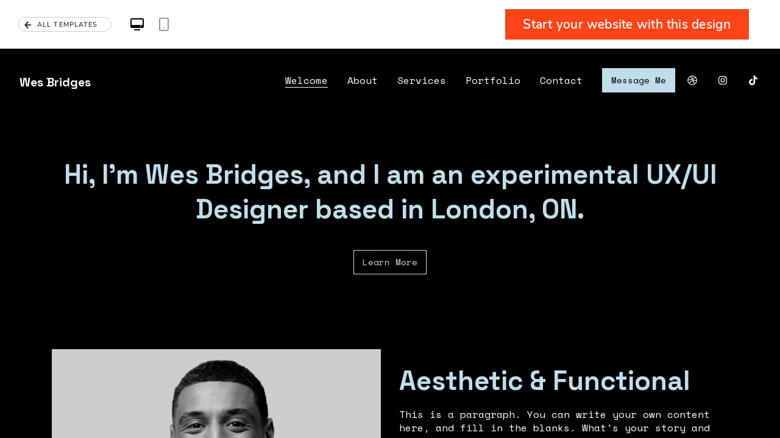

--- FILE ---
content_type: text/html;charset=UTF-8
request_url: https://www.website.com/website-builder-templates/wesbridgesportfolio
body_size: 51408
content:
<!DOCTYPE HTML>
<html lang="en">
<head>
<meta http-equiv="content-type" content="text/html;charset=utf-8" />
<meta name="viewport" content="width=device-width, maximum-scale=1.0">
<meta name="description" content="Start with a designer wes bridges portfolio website template to make your impressive website with the Website.com website builder.">
<link rel="icon" type="image/x-icon" sizes="192x192" href="https://www.website.com/favicon192.ico" />
<link rel="icon" type="image/x-icon" href="https://www.website.com/favicon.ico" />
<link rel="dns-prefetch" href="//www.googletagmanager.com" />
<link rel="dns-prefetch" href="//m.stripe.network" />
<link rel="dns-prefetch" href="//m.stripe.com" />
<link rel="dns-prefetch" href="//js.stripe.com" />
<title>Make a Website with Wes Bridges Portfolio Template | Website.com</title>
<link rel="canonical" href="https://www.website.com/website-builder-templates/wesbridgesportfolio">
<meta property="og:title" content="Make a Website with Wes Bridges Portfolio Template | Website.com"/>
<meta property="og:description" content="Start with a designer wes bridges portfolio website template to make your impressive website with the Website.com website builder."/>
<meta property="og:image" content="https://www.website.com/img/skin/themes/1893.png"/>
<meta property="og:image:width" content="1200"/>
<meta property="og:image:height" content="456"/>
<meta property="og:url" content="https://www.website.com/website-builder-templates/wesbridgesportfolio"/>
<meta property="og:site_name" content="Website.com"/>
<meta property="og:type" content="website"/>
<script type="application/ld+json">{"@context": "https://schema.org","@graph": [{"@type":"WebSite","name":"Website.com","alternateName":"Website.com Solutions Inc.","url":"https://www.website.com"}]}</script> 
<style>@font-face{font-family:'Nunito Sans';font-style:normal;font-weight:300;font-display:swap;src:url(/fonts/nunitosans/pe03MImSLYBIv1o4X1M8cc8WAc5jU1EQVg.woff2) format("woff2");unicode-range:U+0100-024F,U+0259,U+1E00-1EFF,U+2020,U+20A0-20AB,U+20AD-20CF,U+2113,U+2C60-2C7F,U+A720-A7FF}@font-face{font-family:'Nunito Sans';font-style:normal;font-weight:300;font-display:swap;src:url(/fonts/nunitosans/pe03MImSLYBIv1o4X1M8cc8WAc5tU1E.woff2) format("woff2");unicode-range:U+0000-00FF,U+0131,U+0152-0153,U+02BB-02BC,U+02C6,U+02DA,U+02DC,U+2000-206F,U+2074,U+20AC,U+2122,U+2191,U+2193,U+2212,U+2215,U+FEFF,U+FFFD}@font-face{font-family:'Nunito Sans';font-style:normal;font-weight:400;font-display:swap;src:url(/fonts/nunitosans/pe0qMImSLYBIv1o4X1M8ccezI9tScg.woff2) format("woff2");unicode-range:U+0100-024F,U+0259,U+1E00-1EFF,U+2020,U+20A0-20AB,U+20AD-20CF,U+2113,U+2C60-2C7F,U+A720-A7FF}@font-face{font-family:'Nunito Sans';font-style:normal;font-weight:400;font-display:swap;src:url(/fonts/nunitosans/pe0qMImSLYBIv1o4X1M8cce9I9s.woff2) format("woff2");unicode-range:U+0000-00FF,U+0131,U+0152-0153,U+02BB-02BC,U+02C6,U+02DA,U+02DC,U+2000-206F,U+2074,U+20AC,U+2122,U+2191,U+2193,U+2212,U+2215,U+FEFF,U+FFFD}@font-face{font-family:'Nunito Sans';font-style:normal;font-weight:500;font-stretch:100%;font-display:swap;src:url(/fonts/nunitosans/pe0TMImSLYBIv1o4X1M8ce2xCx3yop4tQpF_MeTm0lfGWVpNn64CL7U8upHZIbMV51Q42ptCp7t7R-tCKQ.woff2) format("woff2");unicode-range:U+0100-02AF,U+0304,U+0308,U+0329,U+1E00-1E9F,U+1EF2-1EFF,U+2020,U+20A0-20AB,U+20AD-20CF,U+2113,U+2C60-2C7F,U+A720-A7FF}@font-face{font-family:'Nunito Sans';font-style:normal;font-weight:500;font-stretch:100%;font-display:swap;src:url(/fonts/nunitosans/pe0TMImSLYBIv1o4X1M8ce2xCx3yop4tQpF_MeTm0lfGWVpNn64CL7U8upHZIbMV51Q42ptCp7t1R-s.woff2) format("woff2");unicode-range:U+0000-00FF,U+0131,U+0152-0153,U+02BB-02BC,U+02C6,U+02DA,U+02DC,U+0304,U+0308,U+0329,U+2000-206F,U+2074,U+20AC,U+2122,U+2191,U+2193,U+2212,U+2215,U+FEFF,U+FFFD}@font-face{font-family:'Nunito Sans';font-style:normal;font-weight:600;font-display:swap;src:url(/fonts/nunitosans/pe03MImSLYBIv1o4X1M8cc9iB85jU1EQVg.woff2) format("woff2");unicode-range:U+0100-024F,U+0259,U+1E00-1EFF,U+2020,U+20A0-20AB,U+20AD-20CF,U+2113,U+2C60-2C7F,U+A720-A7FF}@font-face{font-family:'Nunito Sans';font-style:normal;font-weight:600;font-display:swap;src:url(/fonts/nunitosans/pe03MImSLYBIv1o4X1M8cc9iB85tU1E.woff2) format("woff2");unicode-range:U+0000-00FF,U+0131,U+0152-0153,U+02BB-02BC,U+02C6,U+02DA,U+02DC,U+2000-206F,U+2074,U+20AC,U+2122,U+2191,U+2193,U+2212,U+2215,U+FEFF,U+FFFD}@font-face{font-family:'Nunito Sans';font-style:normal;font-weight:700;font-display:swap;src:url(/fonts/nunitosans/pe03MImSLYBIv1o4X1M8cc8GBs5jU1EQVg.woff2) format("woff2");unicode-range:U+0100-024F,U+0259,U+1E00-1EFF,U+2020,U+20A0-20AB,U+20AD-20CF,U+2113,U+2C60-2C7F,U+A720-A7FF}@font-face{font-family:'Nunito Sans';font-style:normal;font-weight:700;font-display:swap;src:url(/fonts/nunitosans/pe03MImSLYBIv1o4X1M8cc8GBs5tU1E.woff2) format("woff2");unicode-range:U+0000-00FF,U+0131,U+0152-0153,U+02BB-02BC,U+02C6,U+02DA,U+02DC,U+2000-206F,U+2074,U+20AC,U+2122,U+2191,U+2193,U+2212,U+2215,U+FEFF,U+FFFD}@font-face{font-family:'Nunito Sans';font-style:normal;font-weight:800;font-display:swap;src:url(/fonts/nunitosans/pe03MImSLYBIv1o4X1M8cc8aBc5jU1EQVg.woff2) format("woff2");unicode-range:U+0100-024F,U+0259,U+1E00-1EFF,U+2020,U+20A0-20AB,U+20AD-20CF,U+2113,U+2C60-2C7F,U+A720-A7FF}@font-face{font-family:'Nunito Sans';font-style:normal;font-weight:800;font-display:swap;src:url(/fonts/nunitosans/pe03MImSLYBIv1o4X1M8cc8aBc5tU1E.woff2) format("woff2");unicode-range:U+0000-00FF,U+0131,U+0152-0153,U+02BB-02BC,U+02C6,U+02DA,U+02DC,U+2000-206F,U+2074,U+20AC,U+2122,U+2191,U+2193,U+2212,U+2215,U+FEFF,U+FFFD}@font-face{font-family:'Nunito Sans';font-style:normal;font-weight:900;font-display:swap;src:url(/fonts/nunitosans/pe03MImSLYBIv1o4X1M8cc8-BM5jU1EQVg.woff2) format("woff2");unicode-range:U+0100-024F,U+0259,U+1E00-1EFF,U+2020,U+20A0-20AB,U+20AD-20CF,U+2113,U+2C60-2C7F,U+A720-A7FF}@font-face{font-family:'Nunito Sans';font-style:normal;font-weight:900;font-display:swap;src:url(/fonts/nunitosans/pe03MImSLYBIv1o4X1M8cc8-BM5tU1E.woff2) format("woff2");unicode-range:U+0000-00FF,U+0131,U+0152-0153,U+02BB-02BC,U+02C6,U+02DA,U+02DC,U+2000-206F,U+2074,U+20AC,U+2122,U+2191,U+2193,U+2212,U+2215,U+FEFF,U+FFFD}/*! normalize.css v1.1.1 | MIT License | git.io/normalize */article,aside,details,figcaption,figure,footer,header,hgroup,main,nav,section,summary{display:block}audio,canvas,video{display:inline-block}audio:not([controls]){display:none;height:0}[hidden]{display:none}html{background:#fff;color:#000;font-size:100%;-webkit-text-size-adjust:100%;-ms-text-size-adjust:100%}button,html,input,select,textarea{font-family:sans-serif}body{margin:0}a:focus{outline:thin dotted}a:active,a:hover{outline:0}h1{font-size:2em;margin:.67em 0}h2{font-size:1.5em;margin:.83em 0}h3{font-size:1.17em;margin:1em 0}h4{font-size:1em;margin:1.33em 0}h5{font-size:.83em;margin:1.67em 0}h6{font-size:.67em;margin:2.33em 0}abbr[title]{border-bottom:1px dotted}b,strong{font-weight:700}blockquote{margin:1em 40px}dfn{font-style:italic}hr{-moz-box-sizing:content-box;box-sizing:content-box;height:0}mark{background:#ff0;color:#000}p,pre{margin:1em 0}code,kbd,pre,samp{font-family:monospace,serif;font-size:1em}pre{white-space:pre;white-space:pre-wrap;word-wrap:break-word}q{quotes:none}q:after,q:before{content:'';content:none}small{font-size:80%}sub,sup{font-size:75%;line-height:0;position:relative;vertical-align:baseline}sup{top:-.5em}sub{bottom:-.25em}dl,menu,ol,ul{margin:1em 0}dd{margin:0 0 0 40px}menu,ol,ul{padding:0 0 0 40px}nav ol,nav ul{list-style:none;list-style-image:none}img{border:0;-ms-interpolation-mode:bicubic}svg:not(:root){overflow:hidden}figure{margin:0}form{margin:0}fieldset{border:none;margin:0 2px;padding:.35em .625em .75em}legend{border:0;padding:0;white-space:normal}button,input,select,textarea{font-size:100%;margin:0;vertical-align:baseline}button,input{line-height:normal}button,select{text-transform:none}button,html input[type=button],input[type=reset],input[type=submit]{-webkit-appearance:button;cursor:pointer}button[disabled],html input[disabled]{cursor:default}input[type=checkbox],input[type=radio]{box-sizing:border-box;padding:0}input[type=search]{-webkit-appearance:textfield;-moz-box-sizing:content-box;-webkit-box-sizing:content-box;box-sizing:content-box}input[type=search]::-webkit-search-cancel-button,input[type=search]::-webkit-search-decoration{-webkit-appearance:none}button::-moz-focus-inner,input::-moz-focus-inner{border:0;padding:0}textarea{overflow:auto;vertical-align:top}table{border-collapse:collapse;border-spacing:0}.clearfix:after,.clearfix:before{content:" ";display:table}.clearfix:after{clear:both}*{outline:0}body,html{height:100%}body{background:#fff;color:#606060;font-size:12px;line-height:1.5em;margin:0;position:relative;z-index:0}a{color:#007cdc;text-decoration:none}a img{border:0}h1,h2,h3,h4,h5{margin:0 0 10px 0;font-weight:700}h1{color:#000;font-size:72px;font-weight:100;line-height:1em;margin:30px 0 25px}@media only screen and (max-width:768px){h1{margin-top:45px;font-size:3em!important}}h2{color:#000;font-size:30px;font-weight:100;line-height:30px;margin:40px 0 20px}@media only screen and (max-width:768px){h2{font-size:2em!important}}ul{list-style:none;margin:0;padding:0}br.clear-float{clear:both}span.required{font-size:16px}span.note{font-size:12px;color:#aaa}div.ui-dialog{position:fixed}p{color:#606060;font-size:14px;font-weight:400;letter-spacing:.025em;line-height:1.5em}label.error{color:#a00;font-size:11px}ul.disc{list-style-type:disc;margin-left:20px}ul.disc li{font-size:14px;margin-bottom:5px}button{border:none}button:focus{outline:1px dotted #000}div.wrapper{margin:0 auto;width:1000px}@media only screen and (max-width:768px){div.wrapper{width:95%}}div.wrapperPadding{padding-bottom:20px}div.wrapper2{margin:0 auto;width:1035px}#site-logo{float:left;width:179px}#site-logo a{display:block;background:url("data:image/svg+xml,%3Csvg xmlns='http://www.w3.org/2000/svg' xmlns:xlink='http://www.w3.org/1999/xlink' viewBox='0 0 172.27 23.99'%3E%3Cdefs%3E%3Cstyle%3E.cls-1%7Bfill:url(%23linear-gradient);%7D.cls-2%7Bfill:%23404040;%7D%3C/style%3E%3ClinearGradient id='linear-gradient' x1='108.82' y1='12.21' x2='108.81' y2='18.83' gradientUnits='userSpaceOnUse'%3E%3Cstop offset='0' stop-color='%23f7914b'/%3E%3Cstop offset='1' stop-color='%23ea4822'/%3E%3C/linearGradient%3E%3C/defs%3E%3Ctitle%3EwsLogo_dark%3C/title%3E%3Cg id='Layer_2' data-name='Layer 2'%3E%3Cg id='Layer_1-2' data-name='Layer 1'%3E%3Cpath class='cls-1' d='M113,15.59a4.17,4.17,0,1,1-4.16-4.16A4.17,4.17,0,0,1,113,15.59Z'/%3E%3Cpath class='cls-2' d='M0,7.38l4.13-.5,3,8.77,3.71-8.44h1.85l3.71,8.27,3-8.6,4.13.5L17.84,23.49H16l-4.17-8.77L7.63,23.49H5.78Z'/%3E%3Cpath class='cls-2' d='M28.88,18.81a4.21,4.21,0,0,0,3.38,1.64c1.77,0,3.12-.76,4.72-2.53l1.52,3.59A8.27,8.27,0,0,1,32.17,24c-4.93,0-8.6-3.33-8.6-8.85a8.22,8.22,0,0,1,8.31-8.26c3.71,0,6,1.72,7.8,5Zm5.7-7.51a5.07,5.07,0,0,0-2.95-.88,4.5,4.5,0,0,0-4.09,4.51,2.72,2.72,0,0,0,.16.93Z'/%3E%3Cpath class='cls-2' d='M40.72.34,44.85,0V9.24a6.65,6.65,0,0,1,5-2.36c4.35,0,8.27,3,8.27,8.56S54.17,24,49.82,24c-5.48,0-9.1-3-9.1-8.85Zm8.6,19.86A4.58,4.58,0,0,0,54,15.44a4.56,4.56,0,1,0-9.11,0A4.54,4.54,0,0,0,49.32,20.2Z'/%3E%3Cpath class='cls-2' d='M67.3,12.4c-.72-1.69-1.65-2.24-2.53-2.24s-1.65.43-1.65,1.4c0,3,6.88.71,6.88,6.79A5.81,5.81,0,0,1,63.88,24a6.5,6.5,0,0,1-5-2.19L61.31,19a3.87,3.87,0,0,0,2.87,1.69A1.7,1.7,0,0,0,66,18.94c0-3-6.87-1.4-6.87-6.67a5.34,5.34,0,0,1,5.48-5.39,6.42,6.42,0,0,1,5.15,3.24Z'/%3E%3Cpath class='cls-2' d='M71.07.26h4.14v4.3H71.07Zm0,7.29,4.14-.34V23.32l-4.14.34Z'/%3E%3Cpath class='cls-2' d='M76.59,7.38h1.56V2.28l4.13-2V7.38h3.37v3.8H82.28v5.69c0,2.19,1.09,3,2.78,3h.59v3.8h-.88c-3.93,0-6.62-1.52-6.62-5.36V11.18H76.59Z'/%3E%3Cpath class='cls-2' d='M91.55,18.81a4.17,4.17,0,0,0,3.37,1.64c1.77,0,3.12-.76,4.72-2.53l1.52,3.59A8.27,8.27,0,0,1,94.84,24c-4.94,0-8.61-3.33-8.61-8.85a8.22,8.22,0,0,1,8.31-8.26c3.71,0,6,1.72,7.8,5Zm5.69-7.51a5.07,5.07,0,0,0-2.95-.88,4.5,4.5,0,0,0-4.09,4.51,2.52,2.52,0,0,0,.17.93Z'/%3E%3Cpath class='cls-2' d='M129.33,12.1a5,5,0,0,0-3.46-1.43c-3,0-4.89,1.9-4.89,4.68,0,3.21,2.07,4.85,4.51,4.85a5.73,5.73,0,0,0,4.3-1.73L131.44,22a10.38,10.38,0,0,1-6,2c-4.93,0-8.6-3.33-8.6-8.85a8.22,8.22,0,0,1,8.3-8.26,11.1,11.1,0,0,1,6.16,2Z'/%3E%3Cpath class='cls-2' d='M140.55,6.88a8.66,8.66,0,0,1,8.64,8.56,8.65,8.65,0,0,1-17.29,0A8.7,8.7,0,0,1,140.55,6.88Zm4.51,8.56a4.52,4.52,0,1,0-9,0,4.52,4.52,0,1,0,9,0Z'/%3E%3Cpath class='cls-2' d='M168.14,14.13c0-2.36-.93-3.12-2.4-3.12s-2.45,1.05-2.45,3.54v8.77l-4.13.34V14.13c0-2.36-.93-3.12-2.4-3.12s-2.45,1.05-2.45,3.54v8.77l-4.13.34V7.55l4-.34v2h.09a4.6,4.6,0,0,1,4.09-2.31,4.49,4.49,0,0,1,4.13,2.53,5,5,0,0,1,4.6-2.53c3.2,0,5.22,2,5.22,5.31V23.32l-4.13.34Z'/%3E%3C/g%3E%3C/g%3E%3C/svg%3E") top left no-repeat;width:179px;height:36px;margin-top:13px}#site-logo span{display:none}#site-header{width:100%;min-width:initial;margin:0 auto;background:#fff;height:97px;position:relative;z-index:30}#site-header.nomenu{height:67px}@media only screen and (max-width:1024px),(max-width:768px){#site-header{height:auto!important;width:100%!important;margin:0}}@media only screen and (min-width:767px) and (max-width:1020px){#site-header .wrapper{width:100%}}@media only screen and (max-width:768px){#site-header .wrapper{position:relative;width:100%}}#site-header.stuck{position:fixed;z-index:30;width:100%}#site-header .topbar{background:#fff;width:92%;height:33px;margin-top:1.92rem;margin-left:auto;margin-right:auto}@media only screen and (max-width:1024px),(max-width:768px){#site-header .topbar{display:none}}@media only screen and (min-width:767px) and (max-width:1020px){#site-header .topbar .wrapper{width:95%;margin-left:auto;margin-right:auto}}#site-header .topbar #site-logo a{background-position:top left;width:175px;height:25px;margin-top:9px}#site-header .topbar #site-logo+ul{float:right;display:block}#site-header .topbar #site-logo+ul li{display:block;float:left;position:relative}#site-header .topbar #site-logo+ul li a{font-size:12px;letter-spacing:.1em;font-weight:700;height:33px;color:#000;text-transform:uppercase;display:inline-block;padding:0 20px;height:36px;line-height:36px;-moz-transition:color .1s ease-out,background .1s ease-out;-o-transition:color .1s ease-out,background .1s ease-out;-webkit-transition:color .1s ease-out,background .1s ease-out;transition:color .1s ease-out,background .1s ease-out;text-decoration:none}@media only screen and (max-width:1280px){#site-header .topbar #site-logo+ul li a{font-size:12px}}#site-header .topbar #site-logo+ul li a:hover{color:#0078d7;text-decoration:none}#site-header .topbar #site-logo+ul li a.active{color:#0078d7;text-decoration:none}#site-header .topbar #site-logo+ul li a.signup{font-size:14px;font-weight:700;background:#ff4419;color:#fff;padding:0 1.5rem;min-width:120px;text-align:center;box-sizing:border-box}#site-header .topbar #site-logo+ul li a.signup:hover{background:#f3714e}#site-header-footer{display:none}#site-body,#site-header,#site-header-footer,#site-header.stuck{min-width:1020px}@media only screen and (max-width:768px){#site-body,#site-header,#site-header-footer,#site-header.stuck{width:768px;min-width:100%;overflow-x:hidden}}@media only screen and (min-width:767px) and (max-width:1020px){#site-header,#site-header-footer,#site-header.stuck{min-width:100%}}#site-wrapper{min-height:100%}#site-wrapper:after{content:"";display:block}@-webkit-keyframes tb{0%{width:0;left:50%}100%{width:100%;left:0}}@-moz-keyframes tb{0%{width:0;left:50%}100%{width:100%;left:0}}@-o-keyframes tb{0%{width:0;left:50%}100%{width:100%;left:0}}@keyframes tb{0%{width:0;left:50%}100%{width:100%;left:0}}@media only screen and (max-width:768px){#site-body{position:relative}}#site-menu{width:92%;display:block;margin:23px auto 0}@media only screen and (min-width:767px) and (max-width:1020px){#site-menu{width:95%;margin-left:auto;margin-right:auto}}#site-menu li{display:inline}#site-menu li.fixedOnly{display:none}#site-menu li .label,#site-menu li a{color:#000;font-size:14px;font-weight:700;letter-spacing:.08em;margin-right:0;margin-left:1.7rem;text-transform:uppercase;text-decoration:none;text-align:left;-moz-transition:color .1s ease-out;-o-transition:color .1s ease-out;-webkit-transition:color .1s ease-out;transition:color .1s ease-out}@media only screen and (min-width:767px) and (max-width:1020px){#site-menu li .label,#site-menu li a{margin-right:2.9%;font-size:13px}}@media only screen and (max-width:1280px){#site-menu li .label,#site-menu li a{font-size:14px}}#site-menu li:first-child+li a{margin-left:0}#site-menu li a:hover,#site-menu li input[type=checkbox]:checked~.label,#site-menu li input[type=radio]:checked~.label,#site-menu li.active>a,#site-menu li.hasSubmenu:hover>.label,#site-menu li.hasSubmenu:hover>a{color:#0078d7}#site-menu li.hasSubmenu{position:static}#site-menu li.hasSubmenu.orange a{color:#ff4419}#site-menu li.hasSubmenu.orange a:hover{color:#ef4503}#site-menu li.hasSubmenu .label~.submenu{display:block;opacity:0;position:absolute;width:100%;top:74px;left:0;overflow:hidden;height:100%;max-height:0;-moz-transition:opacity .2s ease,height .1s ease;-o-transition:opacity .2s ease,height .1s ease;-webkit-transition:opacity .2s ease,height .1s ease;transition:opacity .2s ease,height .1s ease}#site-menu li.hasSubmenu input[type=checkbox],#site-menu li.hasSubmenu input[type=radio]{opacity:0;width:0;height:0;visibility:none}#site-menu li.hasSubmenu input[type=checkbox]:checked~.submenu,#site-menu li.hasSubmenu input[type=radio]:checked~.submenu{display:block;width:100%;top:74px;left:0;opacity:1;overflow:visible;height:35vw;max-height:390px}@media only screen and (max-width:1145px){#site-menu li.hasSubmenu input[type=checkbox]:checked~.submenu,#site-menu li.hasSubmenu input[type=radio]:checked~.submenu{height:40vw;max-height:365px}}#site-menu li.hasSubmenu input[type=checkbox]:checked~.submenu:before,#site-menu li.hasSubmenu input[type=radio]:checked~.submenu:before{content:'';display:block;width:100%;height:2px;background:#fff;position:absolute;top:-2px}#site-menu li.hasSubmenu.resources input[type=checkbox]:checked~.submenu .img,#site-menu li.hasSubmenu.resources input[type=radio]:checked~.submenu .img{overflow:hidden;width:100%;height:196px;max-height:196px;position:relative;background:transparent no-repeat center center;background-size:cover}@media only screen and (max-width:1145px){#site-menu li.hasSubmenu.resources input[type=checkbox]:checked~.submenu .img,#site-menu li.hasSubmenu.resources input[type=radio]:checked~.submenu .img{height:160px;max-height:160px}}#site-menu li.hasSubmenu.resources input[type=checkbox]:checked~.submenu .img.i1,#site-menu li.hasSubmenu.resources input[type=radio]:checked~.submenu .img.i1{background-image:url("/img/resources/menu/buildingWebsite.png")}#site-menu li.hasSubmenu.resources input[type=checkbox]:checked~.submenu .img.i2,#site-menu li.hasSubmenu.resources input[type=radio]:checked~.submenu .img.i2{background-image:url("/img/resources/menu/blog_shop_2021.png");position:relative}#site-menu li.hasSubmenu.resources input[type=checkbox]:checked~.submenu .img.i2 i,#site-menu li.hasSubmenu.resources input[type=radio]:checked~.submenu .img.i2 i{display:block;position:absolute;bottom:10px;right:10px;z-index:1;background-color:transparent;background-image:url("data:image/svg+xml,%3Csvg id='open_in_new' data-name='open in new' xmlns='http://www.w3.org/2000/svg' width='24' height='24' viewBox='0 0 24 24'%3E%3Crect id='icon_24x24_circle' data-name='icon 24x24_circle' width='24' height='24' fill='%23233334' opacity='0'/%3E%3Cpath id='Union_29' data-name='Union 29' d='M4246.5-279a2.5,2.5,0,0,1-2.5-2.5v-13a2.5,2.5,0,0,1,2.5-2.5h6.5v2h-6.5a.5.5,0,0,0-.5.5v13a.5.5,0,0,0,.5.5h13a.5.5,0,0,0,.5-.5V-288h2v6.5a2.5,2.5,0,0,1-2.5,2.5Zm5.795-9.706,6.29-6.3H4255v-2h7v7h-2v-3.585l-6.295,6.29Z' transform='translate(-4241 300)' fill='%23233334'/%3E%3C/svg%3E");background-size:contain;background-position:center center;background-repeat:no-repeat;width:24px;height:24px}#site-menu li.hasSubmenu.resources input[type=checkbox]:checked~.submenu .img.i2:before,#site-menu li.hasSubmenu.resources input[type=radio]:checked~.submenu .img.i2:before{display:block;content:'';background-image:url("data:image/svg+xml,%3Csvg xmlns='http://www.w3.org/2000/svg' xmlns:xlink='http://www.w3.org/1999/xlink' width='188.874' height='154.234' viewBox='0 0 188.874 154.234'%3E%3Cdefs%3E%3Cfilter id='Path_34974' x='0' y='0' width='188.874' height='154.234' filterUnits='userSpaceOnUse'%3E%3CfeOffset dy='12' input='SourceAlpha'/%3E%3CfeGaussianBlur stdDeviation='13' result='blur'/%3E%3CfeFlood flood-opacity='0.631'/%3E%3CfeComposite operator='in' in2='blur'/%3E%3CfeComposite in='SourceGraphic'/%3E%3C/filter%3E%3ClinearGradient id='linear-gradient' x1='0.458' y1='0.057' x2='0.655' y2='1.402' gradientUnits='objectBoundingBox'%3E%3Cstop offset='0' stop-color='red'/%3E%3Cstop offset='1' stop-color='maroon'/%3E%3C/linearGradient%3E%3Cfilter id='Path_34976' x='34.5' y='23.5' width='119.874' height='85.234' filterUnits='userSpaceOnUse'%3E%3CfeOffset dy='1' input='SourceAlpha'/%3E%3CfeGaussianBlur stdDeviation='1.5' result='blur-2'/%3E%3CfeFlood flood-opacity='0.549'/%3E%3CfeComposite operator='in' in2='blur-2'/%3E%3CfeComposite in='SourceGraphic'/%3E%3C/filter%3E%3C/defs%3E%3Cg id='youtube' transform='translate(39 27)'%3E%3Cg transform='matrix(1, 0, 0, 1, -39, -27)' filter='url(%23Path_34974)'%3E%3Cpath id='Path_34974-2' data-name='Path 34974' d='M108.558,11.9a13.761,13.761,0,0,0-9.8-9.628C90.112,0,55.437,0,55.437,0S20.766,0,12.124,2.276a13.761,13.761,0,0,0-9.8,9.628C0,20.393,0,38.117,0,38.117S0,55.837,2.321,64.33a13.756,13.756,0,0,0,9.8,9.624c8.643,2.279,43.314,2.279,43.314,2.279s34.675,0,43.317-2.279a13.756,13.756,0,0,0,9.8-9.624c2.317-8.492,2.317-26.213,2.317-26.213s-.008-17.724-2.317-26.213' transform='translate(39 27)' fill='red'/%3E%3C/g%3E%3Cg transform='matrix(1, 0, 0, 1, -39, -27)' filter='url(%23Path_34976)'%3E%3Cpath id='Path_34976-2' data-name='Path 34976' d='M108.558,11.9a13.761,13.761,0,0,0-9.8-9.628C90.112,0,55.437,0,55.437,0S20.766,0,12.124,2.276a13.761,13.761,0,0,0-9.8,9.628C0,20.393,0,38.117,0,38.117S0,55.837,2.321,64.33a13.756,13.756,0,0,0,9.8,9.624c8.643,2.279,43.314,2.279,43.314,2.279s34.675,0,43.317-2.279a13.756,13.756,0,0,0,9.8-9.624c2.317-8.492,2.317-26.213,2.317-26.213s-.008-17.724-2.317-26.213' transform='translate(39 27)' opacity='0.72' fill='url(%23linear-gradient)'/%3E%3C/g%3E%3Cpath id='Path_34975' data-name='Path 34975' d='M11.425,38.382,39.98,22.048,11.425,5.715Z' transform='translate(33.048 16.07)' fill='%23fff' stroke='rgba(0,0,0,0)' stroke-width='1'/%3E%3C/g%3E%3C/svg%3E");background-position:center center;background-size:contain;background-repeat:no-repeat;width:140px;height:120px;position:absolute;z-index:1;top:0;bottom:0;left:0;right:0;margin:auto}#site-menu li.hasSubmenu.resources input[type=checkbox]:checked~.submenu .img.i2:after,#site-menu li.hasSubmenu.resources input[type=radio]:checked~.submenu .img.i2:after{display:block;content:'';width:100%;height:100%;background:rgba(255,255,255,.5);position:absolute;z-index:0}#site-menu li.hasSubmenu.resources input[type=checkbox]:checked~.submenu .img.i3,#site-menu li.hasSubmenu.resources input[type=radio]:checked~.submenu .img.i3{background-image:url("/img/resources/menu/theBeginner.png")}#site-menu li.hasSubmenu.resources input[type=checkbox]:checked~.submenu .img.i3.ml,#site-menu li.hasSubmenu.resources input[type=radio]:checked~.submenu .img.i3.ml{background-image:url("/img/resources/menu/blog_multilingual.png")}#site-menu li.hasSubmenu.resources input[type=checkbox]:checked~.submenu .img.i4,#site-menu li.hasSubmenu.resources input[type=radio]:checked~.submenu .img.i4{background-image:url("/img/resources/menu/setup_GA.png")}.webp #site-menu li.hasSubmenu.resources input[type=checkbox]:checked~.submenu .img.i1,.webp #site-menu li.hasSubmenu.resources input[type=radio]:checked~.submenu .img.i1{background-image:url("/img/resources/menu/buildingWebsite.webp")}.webp #site-menu li.hasSubmenu.resources input[type=checkbox]:checked~.submenu .img.i2,.webp #site-menu li.hasSubmenu.resources input[type=radio]:checked~.submenu .img.i2{background-image:url("/img/resources/menu/blog_shop_2021.webp")}.webp #site-menu li.hasSubmenu.resources input[type=checkbox]:checked~.submenu .img.i3,.webp #site-menu li.hasSubmenu.resources input[type=radio]:checked~.submenu .img.i3{background-image:url("/img/resources/menu/theBeginner.webp")}.webp #site-menu li.hasSubmenu.resources input[type=checkbox]:checked~.submenu .img.i3.ml,.webp #site-menu li.hasSubmenu.resources input[type=radio]:checked~.submenu .img.i3.ml{background-image:url("/img/resources/menu/blog_multilingual.webp")}.webp #site-menu li.hasSubmenu.resources input[type=checkbox]:checked~.submenu .img.i4,.webp #site-menu li.hasSubmenu.resources input[type=radio]:checked~.submenu .img.i4{background-image:url("/img/resources/menu/setup_GA.webp")}#site-menu li.hasSubmenu .label i,#site-menu li.hasSubmenu>a i{background-color:transparent;background-image:url("data:image/svg+xml,%3Csvg aria-hidden='true' role='img' xmlns='http://www.w3.org/2000/svg' viewBox='0 0 320 512'%3E%3Cpath fill='%23000' d='M143 352.3L7 216.3c-9.4-9.4-9.4-24.6 0-33.9l22.6-22.6c9.4-9.4 24.6-9.4 33.9 0l96.4 96.4 96.4-96.4c9.4-9.4 24.6-9.4 33.9 0l22.6 22.6c9.4 9.4 9.4 24.6 0 33.9l-136 136c-9.2 9.4-24.4 9.4-33.8 0z'%3E%3C/path%3E%3C/svg%3E");background-repeat:no-repeat;background-position:bottom center;background-size:contain;display:inline-block;width:12px;height:12px;vertical-align:middle;margin-left:3px;-moz-transition:transform .2s ease;-o-transition:transform .2s ease;-webkit-transition:transform .2s ease;transition:transform .2s ease}#site-menu li.hasSubmenu .label:hover i,#site-menu li.hasSubmenu>a:hover i{background-image:url("data:image/svg+xml,%3Csvg aria-hidden='true' role='img' xmlns='http://www.w3.org/2000/svg' viewBox='0 0 320 512'%3E%3Cpath fill='%230078d7' d='M143 352.3L7 216.3c-9.4-9.4-9.4-24.6 0-33.9l22.6-22.6c9.4-9.4 24.6-9.4 33.9 0l96.4 96.4 96.4-96.4c9.4-9.4 24.6-9.4 33.9 0l22.6 22.6c9.4 9.4 9.4 24.6 0 33.9l-136 136c-9.2 9.4-24.4 9.4-33.8 0z'%3E%3C/path%3E%3C/svg%3E")}#site-menu li.hasSubmenu:hover .label i{background-image:url("data:image/svg+xml,%3Csvg aria-hidden='true' role='img' xmlns='http://www.w3.org/2000/svg' viewBox='0 0 320 512'%3E%3Cpath fill='%230078d7' d='M143 352.3L7 216.3c-9.4-9.4-9.4-24.6 0-33.9l22.6-22.6c9.4-9.4 24.6-9.4 33.9 0l96.4 96.4 96.4-96.4c9.4-9.4 24.6-9.4 33.9 0l22.6 22.6c9.4 9.4 9.4 24.6 0 33.9l-136 136c-9.2 9.4-24.4 9.4-33.8 0z'%3E%3C/path%3E%3C/svg%3E")}#site-menu li.hasSubmenu input[type=checkbox]:checked~.label,#site-menu li.hasSubmenu input[type=radio]:checked~.label,#site-menu li.hasSubmenu:hover>a{position:relative;z-index:3}#site-menu li.hasSubmenu input[type=checkbox]:checked~.label i,#site-menu li.hasSubmenu input[type=radio]:checked~.label i,#site-menu li.hasSubmenu:hover>a i{background-image:url("data:image/svg+xml,%3Csvg aria-hidden='true' role='img' xmlns='http://www.w3.org/2000/svg' viewBox='0 0 320 512'%3E%3Cpath fill='%230078d7' d='M143 352.3L7 216.3c-9.4-9.4-9.4-24.6 0-33.9l22.6-22.6c9.4-9.4 24.6-9.4 33.9 0l96.4 96.4 96.4-96.4c9.4-9.4 24.6-9.4 33.9 0l22.6 22.6c9.4 9.4 9.4 24.6 0 33.9l-136 136c-9.2 9.4-24.4 9.4-33.8 0z'%3E%3C/path%3E%3C/svg%3E");transform:scaleY(-1)}#site-menu li.hasSubmenu input[type=checkbox]:checked~.submenu,#site-menu li.hasSubmenu input[type=radio]:checked~.submenu{display:block;position:absolute;z-index:2;background:#fff;box-shadow:0 0 1px 0 rgba(0,0,0,.08),0 2px 3px 1px rgba(0,0,0,.21)}#site-menu li.hasSubmenu .submenu{width:100%;top:80px;left:0}#site-menu li.hasSubmenu .submenu .wide{border-top:2px solid rgba(115,115,115,.4);text-align:center;padding:1.5em 0;position:absolute;bottom:0;width:100%}#site-menu li.hasSubmenu .submenu .heading{color:rgba(115,115,115,.8);font-weight:800;text-transform:uppercase;letter-spacing:.05em;margin-bottom:.3rem;font-size:12px!important}#site-menu li.hasSubmenu .submenu .heading2{text-transform:none;font-size:16px!important;letter-spacing:.025em;min-height:37px;margin-bottom:0}@media only screen and (max-width:1334px){#site-menu li.hasSubmenu .submenu .heading2{min-height:57px}}#site-menu li.hasSubmenu .submenu .heading2+p{font-size:13px;text-transform:none;min-height:60px;margin-top:0}@media only screen and (max-width:1456px){#site-menu li.hasSubmenu .submenu .heading2+p{min-height:70px}}#site-menu li.hasSubmenu .submenu li{display:block!important;padding:10px 0;margin-bottom:0}#site-menu li.hasSubmenu .submenu li:first-child{margin-top:0}#site-menu li.hasSubmenu .submenu li a{text-transform:none;font-size:16px;letter-spacing:.025em;margin-right:0!important}#site-menu li.hasSubmenu .submenu .submenuwrap{display:-webkit-box;display:-moz-box;display:-ms-flexbox;display:-webkit-flex;display:flex;-webkit-flex-wrap:no-wrap;-moz-flex-wrap:no-wrap;-ms-flex-wrap:no-wrap;flex-wrap:no-wrap;width:92%;margin:30px auto 25px}#site-menu li.hasSubmenu .submenu .submenuwrap a{margin:0}#site-menu li.hasSubmenu .submenu .submenuwrap .col{width:25%;text-align:left;padding-right:2vw}#site-menu li.hasSubmenu .submenu .submenuwrap.col-4 .col{width:25%;padding-right:0}#site-menu li.hasSubmenu .submenu .submenuwrap.col-4 a{width:90%;display:block;margin:0}#site-menu li.hasSubmenu .submenu .submenuwrap.border{-webkit-justify-content:space-between;-moz-justify-content:space-between;-ms-justify-content:space-between;justify-content:space-between;-ms-flex-pack:space-between;-webkit-flex-wrap:wrap;-moz-flex-wrap:wrap;-ms-flex-wrap:wrap;flex-wrap:wrap}#site-menu li.hasSubmenu .submenu .submenuwrap.border .col{width:20.8%;padding-right:0;border-top:1px solid rgba(0,0,0,.23)}#site-menu li.hasSubmenu .submenu .submenuwrap.border .col>div{color:#000;font-size:16px;font-weight:800;letter-spacing:.91px;text-transform:uppercase;margin-top:2px;margin-bottom:2px}#site-menu li.hasSubmenu .submenu .submenuwrap.border .col .heading{color:#86868b;font-weight:600;letter-spacing:.44px;font-size:11px!important;margin-bottom:19px}#site-menu li.hasSubmenu .submenu .submenuwrap.border .col li{padding:0;margin-top:24px}#site-menu li.hasSubmenu .submenu .submenuwrap.border .col li:first-child{margin-top:0}#site-menu li.hasSubmenu .submenu .submenuwrap.border .col li a{color:#000;font-size:17px;font-weight:400;letter-spacing:0;display:block}#site-menu li.hasSubmenu .submenu .submenuwrap.border .col li a:hover{color:#0078d7}#site-menu li.hasSubmenu .submenu .submenuwrap.border .colspan2{width:47.2%;margin-top:-20px;margin-left:26.4%;margin-right:26.4%;-webkit-box-flex:1 1 100%;-moz-box-flex:1 1 100%;-webkit-flex:1 1 100%;-ms-flex:1 1 100%;flex:1 1 100%}#site-menu li.hasSubmenu.products input[type=checkbox]:checked~.submenu,#site-menu li.hasSubmenu.products input[type=radio]:checked~.submenu{height:45vw;max-height:420px}#site-menu li.hasSubmenu.products .submenu .heading2{min-height:initial;margin-bottom:8px}@media only screen and (max-width:1334px){#site-menu li.hasSubmenu.products .submenu .heading2{min-height:initial}}#site-menu li.hasSubmenu.products .submenu .heading2+p{min-height:40px}@media only screen and (max-width:1456px){#site-menu li.hasSubmenu.products .submenu .heading2+p{min-height:40px}}#site-menu li.hasSubmenu.products .submenu .submenuwrap.border{-webkit-justify-content:space-between;-moz-justify-content:space-between;-ms-justify-content:space-between;justify-content:space-between;-ms-flex-pack:space-between;-webkit-flex-wrap:wrap;-moz-flex-wrap:wrap;-ms-flex-wrap:wrap;flex-wrap:wrap}#site-menu li.hasSubmenu.products .submenu .submenuwrap.border .col{width:60%;margin-right:8%}#site-menu li.hasSubmenu.products .submenu .submenuwrap.border .col>div{margin-bottom:30px;margin-top:8px}#site-menu li.hasSubmenu.products .submenu .submenuwrap.border .col .rw{display:-webkit-box;display:-moz-box;display:-ms-flexbox;display:-webkit-flex;display:flex;-webkit-flex-wrap:wrap;-moz-flex-wrap:wrap;-ms-flex-wrap:wrap;flex-wrap:wrap;-webkit-justify-content:space-between;-moz-justify-content:space-between;-ms-justify-content:space-between;justify-content:space-between;-ms-flex-pack:space-between}#site-menu li.hasSubmenu.products .submenu .submenuwrap.border .col .rw li{display:block;width:45%;margin-top:30px}#site-menu li.hasSubmenu.products .submenu .submenuwrap.border .col .rw li:first-child,#site-menu li.hasSubmenu.products .submenu .submenuwrap.border .col .rw li:nth-child(2){margin-top:0}#site-menu li.hasSubmenu.products .submenu .submenuwrap.border .col .rw li p{margin-bottom:0}#site-menu li.hasSubmenu.products .submenu .submenuwrap.border .col+.col{width:calc(100% - (60% + 8%));margin-right:0}#site-menu li.hasSubmenu.products .submenu .submenuwrap.border .col+.col .rw li{width:100%}#site-menu li.hasSubmenu.products .submenu .submenuwrap.border .col+.col .rw li:nth-child(2){margin-top:30px}#miniMenu,#miniMenuItem,#miniMenuLogin{display:none}#miniMenuItem{height:0;overflow:hidden}@media only screen and (min-width:767px) and (max-width:1020px){#site-header.fixed li a{margin-right:0!important;font-size:12px}}#site-header.fixed .topbar{display:none}#site-header.fixed #menuSection{position:fixed;z-index:5;width:100%;background:#fff;-webkit-box-shadow:0 0 5px 0 rgba(0,0,0,.42);-moz-box-shadow:0 0 5px 0 rgba(0,0,0,.42);box-shadow:0 0 5px 0 rgba(0,0,0,.42);height:60px}@media only screen and (max-width:768px){#site-header.fixed #menuSection{position:static;background:#070707;-webkit-box-shadow:none;-moz-box-shadow:none;box-shadow:none;height:36px}}#site-header.fixed #site-menu{margin:0 auto;width:100%;max-width:1000px;height:100%;display:table;box-sizing:border-box}@media only screen and (max-width:768px){#site-header.fixed #site-menu{display:none}}#site-header.fixed #site-menu li{line-height:60px;height:60px;display:table-cell;position:relative}#site-header.fixed #site-menu li a{color:#000;-moz-transition:color .1s ease-out,background .1s ease-out;-o-transition:color .1s ease-out,background .1s ease-out;-webkit-transition:color .1s ease-out,background .1s ease-out;transition:color .1s ease-out,background .1s ease-out;margin-right:30px}#site-header.fixed #site-menu li a:hover,#site-header.fixed #site-menu li.active>a{color:#0078d7}#site-header.fixed #site-menu li.hasSubmenu a:hover+.submenu,#site-header.fixed #site-menu li.hasSubmenu:hover .submenu{width:100%;left:-20px;padding-bottom:10px;background:#fff;box-shadow:0 3px 3px 0 rgba(0,0,0,.21);top:60px}@media only screen and (min-width:767px) and (max-width:1020px){#site-header.fixed #site-menu li.hasSubmenu a:hover+.submenu,#site-header.fixed #site-menu li.hasSubmenu:hover .submenu{width:95%;left:7px}}#site-header.fixed #site-menu li.hasSubmenu .submenu li{line-height:1.5em;height:auto;padding:7px 20px;margin-bottom:0}@media only screen and (min-width:767px) and (max-width:1020px){#site-header.fixed #site-menu li.hasSubmenu .submenu li{text-align:left;padding:7px 15px}}#site-header.fixed #site-menu li.hasSubmenu .submenu li:first-child{margin-top:7px}#site-header.fixed #site-menu li+li.fixedOnly{margin-left:0}@media only screen and (min-width:767px) and (max-width:1020px){#site-header.fixed #site-menu li+li.fixedOnly{padding-left:2%}}@media only screen and (min-width:767px) and (max-width:1020px){#site-header.fixed #site-menu li,#site-header.fixed #site-menu li.fixedOnly{margin-right:0;text-align:center}#site-header.fixed #site-menu li.fixedOnly a{margin-right:0;font-size:12px}}#site-header.fixed #site-menu #fixedLogo{display:inline-block;margin-right:25px;width:50px}@media only screen and (min-width:767px) and (max-width:1020px){#site-header.fixed #site-menu #fixedLogo{margin-right:0!important;font-size:12px}}#site-header.fixed #site-menu #fixedLogo span{background:url("data:image/svg+xml,%3Csvg version='1.1' xmlns='http://www.w3.org/2000/svg' xmlns:xlink='http://www.w3.org/1999/xlink' x='0px' y='0px' viewBox='0 0 53 47' style='enable-background:new 0 0 53 47;' xml:space='preserve'%3E%3Cg%3E%3Cpath class='st0' fill='%2358595B' d='M1,2.5L10,1l6.5,19l7.8-18h4.5l7.8,17.7L43,1l9,1.5L39.6,37h-4.1l-9-19l-9,19h-4.1L1,2.5z'/%3E%3Cpath class='st1' fill='%23F16522' d='M46,46H7v-6h39V46z'/%3E%3C/g%3E%3C/svg%3E") center center no-repeat;display:block;width:50px;height:50px;position:absolute;top:5px;left:0}@media only screen and (min-width:767px) and (max-width:1020px){#site-header.fixed #site-menu #fixedLogo span{left:10px;width:40px;height:40px;top:10px}}#site-header.fixed #site-menu .fixedOnly a.signup{background:#0078d7;color:#fff;text-align:center;width:100%;display:block;padding:0 15px;box-sizing:border-box}@media only screen and (min-width:767px) and (max-width:1020px){#site-header.fixed #site-menu .fixedOnly a.signup{padding:0 15px}}#site-header.fixed #site-menu .fixedOnly a.signup:hover{background:#0095e7;color:#fff}@media only screen and (max-width:1024px),(max-width:768px){#site-menu{display:none}#menuSection{background:0 0;height:auto;padding:1.5rem 2rem 1.1rem;display:-webkit-box;display:-moz-box;display:-ms-flexbox;display:-webkit-flex;display:flex;-webkit-flex-direction:row;-moz-flex-direction:row;-ms-flex-direction:row;flex-direction:row}#miniMenuSiteLogo{background:url("data:image/svg+xml,%3Csvg xmlns='http://www.w3.org/2000/svg' xmlns:xlink='http://www.w3.org/1999/xlink' viewBox='0 0 172.27 23.99'%3E%3Cdefs%3E%3Cstyle%3E.cls-1%7Bfill:url(%23linear-gradient);%7D.cls-2%7Bfill:%23404040;%7D%3C/style%3E%3ClinearGradient id='linear-gradient' x1='108.82' y1='12.21' x2='108.81' y2='18.83' gradientUnits='userSpaceOnUse'%3E%3Cstop offset='0' stop-color='%23f7914b'/%3E%3Cstop offset='1' stop-color='%23ea4822'/%3E%3C/linearGradient%3E%3C/defs%3E%3Ctitle%3EwsLogo_dark%3C/title%3E%3Cg id='Layer_2' data-name='Layer 2'%3E%3Cg id='Layer_1-2' data-name='Layer 1'%3E%3Cpath class='cls-1' d='M113,15.59a4.17,4.17,0,1,1-4.16-4.16A4.17,4.17,0,0,1,113,15.59Z'/%3E%3Cpath class='cls-2' d='M0,7.38l4.13-.5,3,8.77,3.71-8.44h1.85l3.71,8.27,3-8.6,4.13.5L17.84,23.49H16l-4.17-8.77L7.63,23.49H5.78Z'/%3E%3Cpath class='cls-2' d='M28.88,18.81a4.21,4.21,0,0,0,3.38,1.64c1.77,0,3.12-.76,4.72-2.53l1.52,3.59A8.27,8.27,0,0,1,32.17,24c-4.93,0-8.6-3.33-8.6-8.85a8.22,8.22,0,0,1,8.31-8.26c3.71,0,6,1.72,7.8,5Zm5.7-7.51a5.07,5.07,0,0,0-2.95-.88,4.5,4.5,0,0,0-4.09,4.51,2.72,2.72,0,0,0,.16.93Z'/%3E%3Cpath class='cls-2' d='M40.72.34,44.85,0V9.24a6.65,6.65,0,0,1,5-2.36c4.35,0,8.27,3,8.27,8.56S54.17,24,49.82,24c-5.48,0-9.1-3-9.1-8.85Zm8.6,19.86A4.58,4.58,0,0,0,54,15.44a4.56,4.56,0,1,0-9.11,0A4.54,4.54,0,0,0,49.32,20.2Z'/%3E%3Cpath class='cls-2' d='M67.3,12.4c-.72-1.69-1.65-2.24-2.53-2.24s-1.65.43-1.65,1.4c0,3,6.88.71,6.88,6.79A5.81,5.81,0,0,1,63.88,24a6.5,6.5,0,0,1-5-2.19L61.31,19a3.87,3.87,0,0,0,2.87,1.69A1.7,1.7,0,0,0,66,18.94c0-3-6.87-1.4-6.87-6.67a5.34,5.34,0,0,1,5.48-5.39,6.42,6.42,0,0,1,5.15,3.24Z'/%3E%3Cpath class='cls-2' d='M71.07.26h4.14v4.3H71.07Zm0,7.29,4.14-.34V23.32l-4.14.34Z'/%3E%3Cpath class='cls-2' d='M76.59,7.38h1.56V2.28l4.13-2V7.38h3.37v3.8H82.28v5.69c0,2.19,1.09,3,2.78,3h.59v3.8h-.88c-3.93,0-6.62-1.52-6.62-5.36V11.18H76.59Z'/%3E%3Cpath class='cls-2' d='M91.55,18.81a4.17,4.17,0,0,0,3.37,1.64c1.77,0,3.12-.76,4.72-2.53l1.52,3.59A8.27,8.27,0,0,1,94.84,24c-4.94,0-8.61-3.33-8.61-8.85a8.22,8.22,0,0,1,8.31-8.26c3.71,0,6,1.72,7.8,5Zm5.69-7.51a5.07,5.07,0,0,0-2.95-.88,4.5,4.5,0,0,0-4.09,4.51,2.52,2.52,0,0,0,.17.93Z'/%3E%3Cpath class='cls-2' d='M129.33,12.1a5,5,0,0,0-3.46-1.43c-3,0-4.89,1.9-4.89,4.68,0,3.21,2.07,4.85,4.51,4.85a5.73,5.73,0,0,0,4.3-1.73L131.44,22a10.38,10.38,0,0,1-6,2c-4.93,0-8.6-3.33-8.6-8.85a8.22,8.22,0,0,1,8.3-8.26,11.1,11.1,0,0,1,6.16,2Z'/%3E%3Cpath class='cls-2' d='M140.55,6.88a8.66,8.66,0,0,1,8.64,8.56,8.65,8.65,0,0,1-17.29,0A8.7,8.7,0,0,1,140.55,6.88Zm4.51,8.56a4.52,4.52,0,1,0-9,0,4.52,4.52,0,1,0,9,0Z'/%3E%3Cpath class='cls-2' d='M168.14,14.13c0-2.36-.93-3.12-2.4-3.12s-2.45,1.05-2.45,3.54v8.77l-4.13.34V14.13c0-2.36-.93-3.12-2.4-3.12s-2.45,1.05-2.45,3.54v8.77l-4.13.34V7.55l4-.34v2h.09a4.6,4.6,0,0,1,4.09-2.31,4.49,4.49,0,0,1,4.13,2.53,5,5,0,0,1,4.6-2.53c3.2,0,5.22,2,5.22,5.31V23.32l-4.13.34Z'/%3E%3C/g%3E%3C/g%3E%3C/svg%3E") top left no-repeat;width:175px;height:30px;margin-top:0;text-indent:-9999px}#miniMenu,#miniMenuLogin{display:block;margin:.2rem 0 0 auto;font-size:14px;font-weight:700;text-transform:uppercase;color:#000;letter-spacing:.15em}#miniMenuLogin{font-size:12px}#miniMenu{float:none;height:auto;width:auto;background:0 0;position:relative;left:-1.5rem}#miniMenu i{display:inline-block;background-image:url("data:image/svg+xml,%3Csvg xmlns='http://www.w3.org/2000/svg' height='40' viewBox='0 0 40 40' width='40'%3E%3Cswitch%3E%3CforeignObject y='0' x='0' height='1' width='1' requiredExtensions='http://ns.adobe.com/AdobeIllustrator/10.0/'/%3E%3Cg%3E%3Cpath fill='%23555' clip-rule='evenodd' d='M16 9v23l11-12L16 9z' fill-rule='evenodd'/%3E%3C/g%3E%3C/switch%3E%3C/svg%3E");background-repeat:no-repeat;background-position:0 0;background-size:contain;width:1em;height:1em;font-size:20px;position:absolute;top:-.2rem;-moz-transform:rotate(90deg);-o-transform:rotate(90deg);-ms-transform:rotate(90deg);-webkit-transform:rotate(90deg);transform:rotate(90deg);margin-left:.2rem}#site-header.open #miniMenu i{-moz-transform:rotate(270deg);-o-transform:rotate(270deg);-ms-transform:rotate(270deg);-webkit-transform:rotate(270deg);transform:rotate(270deg)}#miniMenuItem{display:none;width:100%;height:auto;position:relative;background:#fff;font-size:150%;margin:0;padding:0 0 1em;text-align:left}#miniMenuItem li{display:block;text-align:left;width:auto;padding:0;margin-left:2rem;margin-right:2rem;margin-bottom:.5em}#miniMenuItem li.hasSubmenu{width:100%}}@media only screen and (max-width:1024px) and (max-width:768px),only screen and (max-width:768px) and (max-width:768px){#miniMenuItem li{margin-left:1rem;margin-right:1rem}}@media only screen and (max-width:1024px),(max-width:768px){#miniMenuItem a{color:#6b6b6b;text-align:center;text-transform:none;font-size:.9em;letter-spacing:.05em;font-weight:600}#miniMenuItem a:hover{color:#000;text-decoration:none}#miniMenuItem li.menuSignup{padding:1.5em 0 1em}#miniMenuItem li.menuSignup a{display:block;width:50%;border:2px solid #6b6b6b;color:#343434;padding:.5em;margin:0 auto;font-size:1.1em}#miniMenuItem li.menuSignup a:hover{background:#343434;color:#fff}#miniMenuItem li.menuSignup a#closeMiniMenu{display:block;position:absolute;z-index:0;top:10px;right:10px;width:39px;height:39px;background:url("/img/m/menuclose.png") no-repeat 0 0;border:none;padding:0}#miniMenuItem li.menuSignup a#closeMiniMenu:hover{background-position:-39px 0}#miniMenuItem li.hasSubmenu{position:static;margin-top:1.9rem}#miniMenuItem li.hasSubmenu:first-child{margin-top:0}#miniMenuItem li.hasSubmenu a+.submenu{display:block;opacity:0;width:100%;overflow:hidden;height:100%;max-height:0;-moz-transition:opacity .2s ease,height .1s ease;-o-transition:opacity .2s ease,height .1s ease;-webkit-transition:opacity .2s ease,height .1s ease;transition:opacity .2s ease,height .1s ease}#miniMenuItem li.hasSubmenu.open a+.submenu{display:block;width:100%;opacity:1;overflow:visible;max-height:none}#miniMenuItem li.hasSubmenu>a{font-size:1.1em;text-align:left}#miniMenuItem li.hasSubmenu>a i{background-color:transparent;background-image:url("data:image/svg+xml,%3Csvg aria-hidden='true' role='img' xmlns='http://www.w3.org/2000/svg' viewBox='0 0 320 512'%3E%3Cpath fill='%236b6b6b' d='M143 352.3L7 216.3c-9.4-9.4-9.4-24.6 0-33.9l22.6-22.6c9.4-9.4 24.6-9.4 33.9 0l96.4 96.4 96.4-96.4c9.4-9.4 24.6-9.4 33.9 0l22.6 22.6c9.4 9.4 9.4 24.6 0 33.9l-136 136c-9.2 9.4-24.4 9.4-33.8 0z'%3E%3C/path%3E%3C/svg%3E");background-repeat:no-repeat;background-position:bottom center;background-size:contain;display:inline-block;width:.9em;height:.9em;vertical-align:middle;margin-left:3px;-moz-transition:transform .2s ease;-o-transition:transform .2s ease;-webkit-transition:transform .2s ease;transition:transform .2s ease}#miniMenuItem li.hasSubmenu>a:hover i{background-image:url("data:image/svg+xml,%3Csvg aria-hidden='true' role='img' xmlns='http://www.w3.org/2000/svg' viewBox='0 0 320 512'%3E%3Cpath fill='%230078d7' d='M143 352.3L7 216.3c-9.4-9.4-9.4-24.6 0-33.9l22.6-22.6c9.4-9.4 24.6-9.4 33.9 0l96.4 96.4 96.4-96.4c9.4-9.4 24.6-9.4 33.9 0l22.6 22.6c9.4 9.4 9.4 24.6 0 33.9l-136 136c-9.2 9.4-24.4 9.4-33.8 0z'%3E%3C/path%3E%3C/svg%3E")}#miniMenuItem li.hasSubmenu.open>a{color:#000}#miniMenuItem li.hasSubmenu.open>a i{background-image:url("data:image/svg+xml,%3Csvg aria-hidden='true' role='img' xmlns='http://www.w3.org/2000/svg' viewBox='0 0 320 512'%3E%3Cpath fill='%230078d7' d='M143 352.3L7 216.3c-9.4-9.4-9.4-24.6 0-33.9l22.6-22.6c9.4-9.4 24.6-9.4 33.9 0l96.4 96.4 96.4-96.4c9.4-9.4 24.6-9.4 33.9 0l22.6 22.6c9.4 9.4 9.4 24.6 0 33.9l-136 136c-9.2 9.4-24.4 9.4-33.8 0z'%3E%3C/path%3E%3C/svg%3E");transform:scaleY(-1)}#miniMenuItem li.hasSubmenu .submenu{width:100%;top:80px;left:0}#miniMenuItem li.hasSubmenu .submenu .submenuwrap{display:-webkit-box;display:-moz-box;display:-ms-flexbox;display:-webkit-flex;display:flex;-webkit-flex-wrap:wrap;-moz-flex-wrap:wrap;-ms-flex-wrap:wrap;flex-wrap:wrap;width:100%;margin:15px auto 10px;padding-left:calc(.5/12 * 100%)}}@media only screen and (max-width:1024px) and (max-width:767px),only screen and (max-width:768px) and (max-width:767px){#miniMenuItem li.hasSubmenu .submenu .submenuwrap{padding-left:calc(1/12 * 100%)}}@media only screen and (max-width:1024px),(max-width:768px){#miniMenuItem li.hasSubmenu .submenu .submenuwrap li{text-align:left;margin-bottom:.75em;padding-left:0;padding-right:0;margin-left:0;margin-bottom:0}#miniMenuItem li.hasSubmenu .submenu .submenuwrap li:first-child{margin-top:0}#miniMenuItem li.hasSubmenu .submenu .submenuwrap li a{text-transform:none;font-size:.9em;letter-spacing:.025em}#miniMenuItem li.hasSubmenu .submenu .submenuwrap a{margin:0;color:#000;font-size:17px;font-weight:400}#miniMenuItem li.hasSubmenu .submenu .submenuwrap .heading{color:rgba(115,115,115,.8);font-weight:700;text-transform:uppercase;letter-spacing:.05em;margin-bottom:.3rem;font-size:.65em!important}#miniMenuItem li.hasSubmenu .submenu .submenuwrap .heading2{text-transform:none;font-size:1em!important;letter-spacing:.025em;margin-bottom:0;text-align:left;font-weight:600}#miniMenuItem li.hasSubmenu .submenu .submenuwrap p{font-size:.7em;text-transform:none;margin-top:5px;text-align:left}#miniMenuItem li.hasSubmenu .submenu .submenuwrap .col{width:50%;text-align:left;margin-bottom:.5rem}}@media only screen and (max-width:1024px) and (max-width:767px),only screen and (max-width:768px) and (max-width:767px){#miniMenuItem li.hasSubmenu .submenu .submenuwrap .col{width:100%!important;margin-top:1rem}}@media only screen and (max-width:1024px) and (max-width:767px),only screen and (max-width:768px) and (max-width:767px){#miniMenuItem li.hasSubmenu .submenu .submenuwrap .col:first-child{margin-top:.5rem}}@media only screen and (max-width:1024px),(max-width:768px){#miniMenuItem li.hasSubmenu .submenu .submenuwrap.col-4 .col{width:100%;padding-right:8%}#miniMenuItem li.hasSubmenu .submenu .submenuwrap.col-4 a{display:inline-block;margin:0}#miniMenuItem li.hasSubmenu .submenu .submenuwrap.border{-webkit-justify-content:space-between;-moz-justify-content:space-between;-ms-justify-content:space-between;justify-content:space-between;-ms-flex-pack:space-between}#miniMenuItem li.hasSubmenu .submenu .submenuwrap.border .col{width:calc(5/12 * 100%);padding-right:0;border-top:1px solid rgba(0,0,0,.23);margin-top:56px}#miniMenuItem li.hasSubmenu .submenu .submenuwrap.border .col:first-child{margin-top:28px}#miniMenuItem li.hasSubmenu .submenu .submenuwrap.border .col:first-child+.col{margin-top:28px}}@media only screen and (max-width:1024px) and (max-width:767px),only screen and (max-width:768px) and (max-width:767px){#miniMenuItem li.hasSubmenu .submenu .submenuwrap.border .col:first-child+.col{margin-top:56px}}@media only screen and (max-width:1024px),(max-width:768px){#miniMenuItem li.hasSubmenu .submenu .submenuwrap.border .col>div{color:#000;font-size:16px;font-weight:800;letter-spacing:.91px;text-transform:uppercase;margin-top:2px;margin-bottom:2px}#miniMenuItem li.hasSubmenu .submenu .submenuwrap.border .col .heading{color:#86868b;font-weight:600;letter-spacing:.44px;font-size:11px!important;margin-bottom:19px}#miniMenuItem li.hasSubmenu .submenu .submenuwrap.border .col li{padding:0 8% 0 0;margin-top:24px;text-align:left}#miniMenuItem li.hasSubmenu .submenu .submenuwrap.border .col li:first-child{margin-top:0}#miniMenuItem li.hasSubmenu .submenu .submenuwrap.border .col li a{color:#000;font-size:17px;font-weight:400;letter-spacing:0;display:block;text-align:left}#miniMenuItem li.hasSubmenu .submenu .submenuwrap.border .col li a:hover{color:#0078d7}#miniMenuItem li.hasSubmenu .submenu .submenuwrap.border .colspan2{width:100%;-webkit-box-flex:1 1 100%;-moz-box-flex:1 1 100%;-webkit-flex:1 1 100%;-ms-flex:1 1 100%;flex:1 1 100%}#miniMenuItem li.hasSubmenu .submenu .submenuwrap.border .colspan2.mt-0{margin-top:0}#miniMenuItem li.hasSubmenu .submenu .submenuwrap.border .colspan2>div{margin-top:8px;margin-bottom:24px}}@media only screen and (max-width:768px){#miniMenuLogin{display:none}#miniMenu{margin-top:.4rem}#menuSection{padding:1.5rem 1rem 1.1rem}}*,button,input,textarea{font-family:"Nunito Sans",sans-serif;-webkit-box-sizing:border-box;-moz-box-sizing:border-box;box-sizing:border-box;zoom:1}div.wrapper{width:100%}#site-wrapper{margin-bottom:0}#site-footer,#site-wrapper:after{height:auto}body.mobile #site-footer,body.mobile #site-header{width:100%!important;margin:0 auto!important}@media only screen and (max-width:1441px){#site-body,#site-header-footer,#site-header.stuck{width:100%;min-width:auto!important}#site-footer,#site-header{width:96%;margin-left:auto;margin-right:auto;min-width:auto!important}#site-header{width:100%}}@media only screen and (max-width:768px){#site-footer{width:95%}}@media only screen and (max-width:480px){body,html{min-width:320px}}body,html{overflow:hidden}@media only screen and (max-width:767px){body,html{min-width:480px}}body{margin:0;padding:0;display:-webkit-box;display:-moz-box;display:-ms-flexbox;display:-webkit-flex;display:flex;-webkit-flex-direction:column;-moz-flex-direction:column;-ms-flex-direction:column;flex-direction:column}#demoHeader{position:relative;z-index:2}#demoHeader .inner{display:-webkit-box;display:-moz-box;display:-ms-flexbox;display:-webkit-flex;display:flex;-webkit-justify-content:space-between;-moz-justify-content:space-between;-ms-justify-content:space-between;justify-content:space-between;-ms-flex-pack:space-between;background:#fff;min-height:80px;box-shadow:0 3px 6px rgba(0,0,0,.16)}#demoHeader .left{-webkit-align-self:center;-moz-align-self:center;-ms-align-self:center;align-self:center;display:-webkit-box;display:-moz-box;display:-ms-flexbox;display:-webkit-flex;display:flex;margin:0 auto 0 30px}#demoHeader .left a{-webkit-align-self:center;-moz-align-self:center;-ms-align-self:center;align-self:center;cursor:pointer}#demoHeader .left #allTemplates{display:block;width:153px;height:24px;border:1px solid #cacaca;border-radius:12px;color:rgba(0,0,0,.8);font-size:11px;font-weight:600;letter-spacing:1.1px;line-height:24px;text-transform:uppercase;padding-left:30px;padding-right:15px;position:relative;margin-right:30px}#demoHeader .left #allTemplates:before{display:inline-block;content:'';background:url("data:image/svg+xml,%3Csvg xmlns='http://www.w3.org/2000/svg' width='24' height='24' viewBox='0 0 24 24'%3E%3Cg id='arrow_tiny' data-name='arrow tiny' transform='translate(0 24) rotate(-90)'%3E%3Crect id='icon_24x24_circle' data-name='icon 24x24_circle' width='24' height='24' fill='%23333' opacity='0'/%3E%3Cpath id='Union_120' data-name='Union 120' d='M1403,509v-7.212L1399.436,505,1398,503.407l6-5.407,6,5.407L1408.564,505,1405,501.787V509Z' transform='translate(-1392 -492)' fill='%23333'/%3E%3C/g%3E%3C/svg%3E") no-repeat top left;background-size:contain;width:24px;height:24px;position:absolute;left:3px}#demoHeader .left #desktopView,#demoHeader .left #mobileView{display:block;width:24px;height:24px}#demoHeader .left #desktopView i,#demoHeader .left #mobileView i{display:block;width:24px;height:24px;background:transparent no-repeat center center;background-size:contain}#demoHeader .left #desktopView{margin-right:20px}#demoHeader .left #desktopView i{background-image:url("data:image/svg+xml,%3Csvg id='desktop' xmlns='http://www.w3.org/2000/svg' width='24' height='24' viewBox='0 0 24 24'%3E%3Cg id='icon_24x24_circle' data-name='icon 24x24_circle'%3E%3Crect id='icon_24x24_circle-2' data-name='icon 24x24_circle' width='24' height='24' fill='%23fff' opacity='0'/%3E%3C/g%3E%3Cpath id='Union_18' data-name='Union 18' d='M1727,567a1,1,0,1,1,0-2h8a1,1,0,1,1,0,2Zm-4.75-4a2.253,2.253,0,0,1-2.25-2.25v-11.5a2.253,2.253,0,0,1,2.25-2.25h17.25a2.5,2.5,0,0,1,2.5,2.5v11.25a2.253,2.253,0,0,1-2.25,2.25Zm13.75-3a1,1,0,1,0,1-1A1,1,0,0,0,1736,560Zm-14-10.75V558h18v-8.5a.5.5,0,0,0-.5-.5h-17.25A.25.25,0,0,0,1722,549.25Z' transform='translate(-1719 -545)' opacity='0.4'/%3E%3C/svg%3E")}#demoHeader .left #desktopView.selected i{background-image:url("data:image/svg+xml,%3Csvg id='desktop' xmlns='http://www.w3.org/2000/svg' width='24' height='24' viewBox='0 0 24 24'%3E%3Cg id='icon_24x24_circle' data-name='icon 24x24_circle'%3E%3Crect id='icon_24x24_circle-2' data-name='icon 24x24_circle' width='24' height='24' fill='%23fff' opacity='0'/%3E%3C/g%3E%3Cpath id='Union_18' data-name='Union 18' d='M1727,567a1,1,0,1,1,0-2h8a1,1,0,1,1,0,2Zm-4.75-4a2.253,2.253,0,0,1-2.25-2.25v-11.5a2.253,2.253,0,0,1,2.25-2.25h17.25a2.5,2.5,0,0,1,2.5,2.5v11.25a2.253,2.253,0,0,1-2.25,2.25Zm13.75-3a1,1,0,1,0,1-1A1,1,0,0,0,1736,560Zm-14-10.75V558h18v-8.5a.5.5,0,0,0-.5-.5h-17.25A.25.25,0,0,0,1722,549.25Z' transform='translate(-1719 -545)'/%3E%3C/svg%3E")}#demoHeader .left #mobileView i{background-image:url("data:image/svg+xml,%3Csvg xmlns='http://www.w3.org/2000/svg' width='24' height='24' viewBox='0 0 24 24'%3E%3Cg id='smartphone' opacity='0.4'%3E%3Crect id='icon_24x24_circle' data-name='icon 24x24_circle' width='24' height='24' fill='%23fff' opacity='0'/%3E%3Cpath id='Union_7' data-name='Union 7' d='M855-354a3,3,0,0,1-3-3v-16a3,3,0,0,1,3-3h10.5a2.5,2.5,0,0,1,2.5,2.5V-357a3,3,0,0,1-3,3Zm-1-19v16a1,1,0,0,0,1,1h10a1,1,0,0,0,1-1v-16.5a.5.5,0,0,0-.5-.5H855A1,1,0,0,0,854-373Zm5,14a1,1,0,0,1,1-1,1,1,0,0,1,1,1,1,1,0,0,1-1,1A1,1,0,0,1,859-359Z' transform='translate(-848 377)'/%3E%3C/g%3E%3C/svg%3E")}#demoHeader .left #mobileView.selected i{background-image:url("data:image/svg+xml,%3Csvg xmlns='http://www.w3.org/2000/svg' width='24' height='24' viewBox='0 0 24 24'%3E%3Cg id='smartphone'%3E%3Crect id='icon_24x24_circle' data-name='icon 24x24_circle' width='24' height='24' fill='%23fff' opacity='0'/%3E%3Cpath id='Union_7' data-name='Union 7' d='M855-354a3,3,0,0,1-3-3v-16a3,3,0,0,1,3-3h10.5a2.5,2.5,0,0,1,2.5,2.5V-357a3,3,0,0,1-3,3Zm-1-19v16a1,1,0,0,0,1,1h10a1,1,0,0,0,1-1v-16.5a.5.5,0,0,0-.5-.5H855A1,1,0,0,0,854-373Zm5,14a1,1,0,0,1,1-1,1,1,0,0,1,1,1,1,1,0,0,1-1,1A1,1,0,0,1,859-359Z' transform='translate(-848 377)'/%3E%3C/g%3E%3C/svg%3E")}#demoHeader #demoSignup{margin:0 51px 0 auto;-webkit-align-self:center;-moz-align-self:center;-ms-align-self:center;align-self:center}#demoHeader #demoSignup a{display:block;width:400px;height:50px;text-align:center;font-size:21px;font-weight:600;letter-spacing:.23px;line-height:50px;padding:0;color:#fff;background:#ff4419}@media only screen and (max-width:767px){#demoHeader #demoSignup a{text-indent:-9999px;position:relative;display:-webkit-box;display:-moz-box;display:-ms-flexbox;display:-webkit-flex;display:flex;width:auto;padding:0 15px}#demoHeader #demoSignup a:before{display:block;content:'SIGN UP';position:relative;top:0;right:0;bottom:0;left:0;margin:auto;font-size:18px;font-weight:600;letter-spacing:.23px;color:#fff;text-indent:0;-webkit-align-self:center;-moz-align-self:center;-ms-align-self:center;align-self:center}}#demoHeader #demoSignup a:hover{background:#f3714e}#wrap{width:100%;height:100%;position:relative;z-index:1;background:rgba(242,242,242,.2)}iframe{margin-top:0}#demoFrame,#mobileDemoFrame{position:absolute}#preview-phone-mockup{width:505px;height:100%;display:none;position:fixed;z-index:1000000;pointer-events:none;top:0}#preview-phone-mockup-header{position:absolute;background:url("/img/skin/theme_phoneImg_top.png") no-repeat;background-size:contain;width:100%;height:145px;left:-7px}#preview-phone-mockup-body{background:url("/img/skin/theme_phoneImg_body.png") repeat-y;background-size:contain;width:100%;margin:144px 0 0 0;position:relative;left:-7px}#preview-phone-mockup-footer{position:absolute;bottom:0;background:url("/img/skin/theme_phoneImg_btm.png") no-repeat;background-size:contain;width:100%;height:225px;left:-7px}</style>
</head>
<body>
<div id="demoHeader">
<div class="inner">
<div class="left">
<a id="allTemplates" href="/website-builder-templates/" title="All Templates">All Templates</a>
<a id="desktopView" class="view-mode selected" title="Desktop View"><i></i></a>
<a id="mobileView" class="view-mode" title="Mobile View"><i></i></a>
</div>
<div id="demoSignup">
<a href="#" class="submitBtn" data-id="1893" data-signup="https://www.website.com/sign-up/">Start your website with this design</a>
</div>
</div>
</div>
<div id="wrap">
<iframe id="demoFrame" title="Wes Bridges Portfolio" loading="lazy" scrolling="auto" width="100%" height="100%" frameborder="0" hspace="0" class="demoSite" src="//templatepreview.website.com/wesbridgesportfolio/" style="z-index: 2"></iframe>
<iframe id="mobileDemoFrame" title="Wes Bridges Portfolio" loading="lazy" scrolling="auto" width="100%" height="100%" frameborder="0" hspace="0" class="demoSite" src="about:blank" style="z-index: 1; opacity: 0"></iframe>
<div id="preview-phone-mockup">
<div id="preview-phone-mockup-header"></div>
<div id="preview-phone-mockup-body"></div>
<div id="preview-phone-mockup-footer"></div>
</div>
</div>
<script>!function(e,t){"object"==typeof module&&"object"==typeof module.exports?module.exports=e.document?t(e,!0):function(e){if(e.document)return t(e);throw new Error("jQuery requires a window with a document")}:t(e)}("undefined"!=typeof window?window:this,function(h,_){function I(e,t){return t.toUpperCase()}var d=[],c=d.slice,F=d.concat,B=d.push,W=d.indexOf,n={},P=n.toString,m=n.hasOwnProperty,g={},e="1.11.2",w=function(e,t){return new w.fn.init(e,t)},R=/^[\s\uFEFF\xA0]+|[\s\uFEFF\xA0]+$/g,$=/^-ms-/,z=/-([\da-z])/gi;function U(e){var t=e.length,n=w.type(e);return"function"!==n&&!w.isWindow(e)&&(!(1!==e.nodeType||!t)||"array"===n||0===t||"number"==typeof t&&0<t&&t-1 in e)}w.fn=w.prototype={jquery:e,constructor:w,selector:"",length:0,toArray:function(){return c.call(this)},get:function(e){return null!=e?e<0?this[e+this.length]:this[e]:c.call(this)},pushStack:function(e){e=w.merge(this.constructor(),e);return e.prevObject=this,e.context=this.context,e},each:function(e,t){return w.each(this,e,t)},map:function(n){return this.pushStack(w.map(this,function(e,t){return n.call(e,t,e)}))},slice:function(){return this.pushStack(c.apply(this,arguments))},first:function(){return this.eq(0)},last:function(){return this.eq(-1)},eq:function(e){var t=this.length,e=+e+(e<0?t:0);return this.pushStack(0<=e&&e<t?[this[e]]:[])},end:function(){return this.prevObject||this.constructor(null)},push:B,sort:d.sort,splice:d.splice},w.extend=w.fn.extend=function(){var e,t,n,r,i,o=arguments[0]||{},a=1,s=arguments.length,l=!1;for("boolean"==typeof o&&(l=o,o=arguments[a]||{},a++),"object"==typeof o||w.isFunction(o)||(o={}),a===s&&(o=this,a--);a<s;a++)if(null!=(r=arguments[a]))for(n in r)i=o[n],t=r[n],o!==t&&(l&&t&&(w.isPlainObject(t)||(e=w.isArray(t)))?(i=e?(e=!1,i&&w.isArray(i)?i:[]):i&&w.isPlainObject(i)?i:{},o[n]=w.extend(l,i,t)):void 0!==t&&(o[n]=t));return o},w.extend({expando:"jQuery"+(e+Math.random()).replace(/\D/g,""),isReady:!0,error:function(e){throw new Error(e)},noop:function(){},isFunction:function(e){return"function"===w.type(e)},isArray:Array.isArray||function(e){return"array"===w.type(e)},isWindow:function(e){return null!=e&&e==e.window},isNumeric:function(e){return!w.isArray(e)&&0<=e-parseFloat(e)+1},isEmptyObject:function(e){for(var t in e)return!1;return!0},isPlainObject:function(e){if(!e||"object"!==w.type(e)||e.nodeType||w.isWindow(e))return!1;try{if(e.constructor&&!m.call(e,"constructor")&&!m.call(e.constructor.prototype,"isPrototypeOf"))return!1}catch(e){return!1}if(g.ownLast)for(var t in e)return m.call(e,t);for(t in e);return void 0===t||m.call(e,t)},type:function(e){return null==e?e+"":"object"==typeof e||"function"==typeof e?n[P.call(e)]||"object":typeof e},globalEval:function(e){e&&w.trim(e)&&(h.execScript||function(e){h.eval.call(h,e)})(e)},camelCase:function(e){return e.replace($,"ms-").replace(z,I)},nodeName:function(e,t){return e.nodeName&&e.nodeName.toLowerCase()===t.toLowerCase()},each:function(e,t,n){var r,i=0,o=e.length,a=U(e);if(n){if(a)for(;i<o&&!1!==(r=t.apply(e[i],n));i++);else for(i in e)if(r=t.apply(e[i],n),!1===r)break}else if(a)for(;i<o&&!1!==(r=t.call(e[i],i,e[i]));i++);else for(i in e)if(r=t.call(e[i],i,e[i]),!1===r)break;return e},trim:function(e){return null==e?"":(e+"").replace(R,"")},makeArray:function(e,t){t=t||[];return null!=e&&(U(Object(e))?w.merge(t,"string"==typeof e?[e]:e):B.call(t,e)),t},inArray:function(e,t,n){var r;if(t){if(W)return W.call(t,e,n);for(r=t.length,n=n?n<0?Math.max(0,r+n):n:0;n<r;n++)if(n in t&&t[n]===e)return n}return-1},merge:function(e,t){for(var n=+t.length,r=0,i=e.length;r<n;)e[i++]=t[r++];if(n!=n)for(;void 0!==t[r];)e[i++]=t[r++];return e.length=i,e},grep:function(e,t,n){for(var r=[],i=0,o=e.length,a=!n;i<o;i++)!t(e[i],i)!=a&&r.push(e[i]);return r},map:function(e,t,n){var r,i=0,o=e.length,a=[];if(U(e))for(;i<o;i++)null!=(r=t(e[i],i,n))&&a.push(r);else for(i in e)r=t(e[i],i,n),null!=r&&a.push(r);return F.apply([],a)},guid:1,proxy:function(e,t){var n,r;return"string"==typeof t&&(r=e[t],t=e,e=r),w.isFunction(e)?(n=c.call(arguments,2),(r=function(){return e.apply(t||this,n.concat(c.call(arguments)))}).guid=e.guid=e.guid||w.guid++,r):void 0},now:function(){return+new Date},support:g}),w.each("Boolean Number String Function Array Date RegExp Object Error".split(" "),function(e,t){n["[object "+t+"]"]=t.toLowerCase()});var e=function(n){function d(e,t,n){var r="0x"+t-65536;return r!=r||n?t:r<0?String.fromCharCode(65536+r):String.fromCharCode(r>>10|55296,1023&r|56320)}function _(){h()}var e,f,x,o,I,p,F,B,w,u,c,h,T,t,m,g,r,i,y,b="sizzle"+ +new Date,v=n.document,k=0,W=0,P=ce(),R=ce(),$=ce(),z=function(e,t){return e===t&&(c=!0),0},U={}.hasOwnProperty,a=[],Q=a.pop,X=a.push,C=a.push,J=a.slice,N=function(e,t){for(var n=0,r=e.length;n<r;n++)if(e[n]===t)return n;return-1},V="checked|selected|async|autofocus|autoplay|controls|defer|disabled|hidden|ismap|loop|multiple|open|readonly|required|scoped",s="[\\x20\\t\\r\\n\\f]",l="(?:\\\\.|[\\w-]|[^\\x00-\\xa0])+",Y=l.replace("w","w#"),G="\\["+s+"*("+l+")(?:"+s+"*([*^$|!~]?=)"+s+"*(?:'((?:\\\\.|[^\\\\'])*)'|\"((?:\\\\.|[^\\\\\"])*)\"|("+Y+"))|)"+s+"*\\]",K=":("+l+")(?:\\((('((?:\\\\.|[^\\\\'])*)'|\"((?:\\\\.|[^\\\\\"])*)\")|((?:\\\\.|[^\\\\()[\\]]|"+G+")*)|.*)\\)|)",Z=new RegExp(s+"+","g"),E=new RegExp("^"+s+"+|((?:^|[^\\\\])(?:\\\\.)*)"+s+"+$","g"),ee=new RegExp("^"+s+"*,"+s+"*"),te=new RegExp("^"+s+"*([>+~]|"+s+")"+s+"*"),ne=new RegExp("="+s+"*([^\\]'\"]*?)"+s+"*\\]","g"),re=new RegExp(K),ie=new RegExp("^"+Y+"$"),S={ID:new RegExp("^#("+l+")"),CLASS:new RegExp("^\\.("+l+")"),TAG:new RegExp("^("+l.replace("w","w*")+")"),ATTR:new RegExp("^"+G),PSEUDO:new RegExp("^"+K),CHILD:new RegExp("^:(only|first|last|nth|nth-last)-(child|of-type)(?:\\("+s+"*(even|odd|(([+-]|)(\\d*)n|)"+s+"*(?:([+-]|)"+s+"*(\\d+)|))"+s+"*\\)|)","i"),bool:new RegExp("^(?:"+V+")$","i"),needsContext:new RegExp("^"+s+"*[>+~]|:(even|odd|eq|gt|lt|nth|first|last)(?:\\("+s+"*((?:-\\d)?\\d*)"+s+"*\\)|)(?=[^-]|$)","i")},oe=/^(?:input|select|textarea|button)$/i,ae=/^h\d$/i,j=/^[^{]+\{\s*\[native \w/,se=/^(?:#([\w-]+)|(\w+)|\.([\w-]+))$/,le=/[+~]/,ue=/'|\\/g,A=new RegExp("\\\\([\\da-f]{1,6}"+s+"?|("+s+")|.)","ig");try{C.apply(a=J.call(v.childNodes),v.childNodes),a[v.childNodes.length].nodeType}catch(e){C={apply:a.length?function(e,t){X.apply(e,J.call(t))}:function(e,t){for(var n=e.length,r=0;e[n++]=t[r++];);e.length=n-1}}}function D(e,t,n,r){var i,o,a,s,l,u,c;if((t?t.ownerDocument||t:v)!==T&&h(t),n=n||[],i=(t=t||T).nodeType,"string"!=typeof e||!e||1!==i&&9!==i&&11!==i)return n;if(!r&&m){if(11!==i&&(u=se.exec(e)))if(c=u[1]){if(9===i){if(!(s=t.getElementById(c))||!s.parentNode)return n;if(s.id===c)return n.push(s),n}else if(t.ownerDocument&&(s=t.ownerDocument.getElementById(c))&&y(t,s)&&s.id===c)return n.push(s),n}else{if(u[2])return C.apply(n,t.getElementsByTagName(e)),n;if((c=u[3])&&f.getElementsByClassName)return C.apply(n,t.getElementsByClassName(c)),n}if(f.qsa&&(!g||!g.test(e))){if(l=s=b,u=t,c=1!==i&&e,1===i&&"object"!==t.nodeName.toLowerCase()){for(a=p(e),(s=t.getAttribute("id"))?l=s.replace(ue,"\\$&"):t.setAttribute("id",l),l="[id='"+l+"'] ",o=a.length;o--;)a[o]=l+O(a[o]);u=le.test(e)&&pe(t.parentNode)||t,c=a.join(",")}if(c)try{return C.apply(n,u.querySelectorAll(c)),n}catch(e){}finally{s||t.removeAttribute("id")}}}return B(e.replace(E,"$1"),t,n,r)}function ce(){var n=[];function r(e,t){return n.push(e+" ")>x.cacheLength&&delete r[n.shift()],r[e+" "]=t}return r}function L(e){return e[b]=!0,e}function H(e){var t=T.createElement("div");try{return!!e(t)}catch(e){return!1}finally{t.parentNode&&t.parentNode.removeChild(t)}}function de(e,t){for(var n=e.split("|"),r=e.length;r--;)x.attrHandle[n[r]]=t}function fe(e,t){var n=t&&e,r=n&&1===e.nodeType&&1===t.nodeType&&(~t.sourceIndex||1<<31)-(~e.sourceIndex||1<<31);if(r)return r;if(n)for(;n=n.nextSibling;)if(n===t)return-1;return e?1:-1}function M(a){return L(function(o){return o=+o,L(function(e,t){for(var n,r=a([],e.length,o),i=r.length;i--;)e[n=r[i]]&&(e[n]=!(t[n]=e[n]))})})}function pe(e){return e&&void 0!==e.getElementsByTagName&&e}for(e in f=D.support={},I=D.isXML=function(e){e=e&&(e.ownerDocument||e).documentElement;return!!e&&"HTML"!==e.nodeName},h=D.setDocument=function(e){var l=e?e.ownerDocument||e:v;return l!==T&&9===l.nodeType&&l.documentElement?(t=(T=l).documentElement,(e=l.defaultView)&&e!==e.top&&(e.addEventListener?e.addEventListener("unload",_,!1):e.attachEvent&&e.attachEvent("onunload",_)),m=!I(l),f.attributes=H(function(e){return e.className="i",!e.getAttribute("className")}),f.getElementsByTagName=H(function(e){return e.appendChild(l.createComment("")),!e.getElementsByTagName("*").length}),f.getElementsByClassName=j.test(l.getElementsByClassName),f.getById=H(function(e){return t.appendChild(e).id=b,!l.getElementsByName||!l.getElementsByName(b).length}),f.getById?(x.find.ID=function(e,t){if(void 0!==t.getElementById&&m)return(t=t.getElementById(e))&&t.parentNode?[t]:[]},x.filter.ID=function(e){var t=e.replace(A,d);return function(e){return e.getAttribute("id")===t}}):(delete x.find.ID,x.filter.ID=function(e){var t=e.replace(A,d);return function(e){e=void 0!==e.getAttributeNode&&e.getAttributeNode("id");return e&&e.value===t}}),x.find.TAG=f.getElementsByTagName?function(e,t){return void 0!==t.getElementsByTagName?t.getElementsByTagName(e):f.qsa?t.querySelectorAll(e):void 0}:function(e,t){var n,r=[],i=0,o=t.getElementsByTagName(e);if("*"!==e)return o;for(;n=o[i++];)1===n.nodeType&&r.push(n);return r},x.find.CLASS=f.getElementsByClassName&&function(e,t){return m?t.getElementsByClassName(e):void 0},r=[],g=[],(f.qsa=j.test(l.querySelectorAll))&&(H(function(e){t.appendChild(e).innerHTML="<a id='"+b+"'></a><select id='"+b+"-\f]' msallowcapture=''><option selected=''></option></select>",e.querySelectorAll("[msallowcapture^='']").length&&g.push("[*^$]="+s+"*(?:''|\"\")"),e.querySelectorAll("[selected]").length||g.push("\\["+s+"*(?:value|"+V+")"),e.querySelectorAll("[id~="+b+"-]").length||g.push("~="),e.querySelectorAll(":checked").length||g.push(":checked"),e.querySelectorAll("a#"+b+"+*").length||g.push(".#.+[+~]")}),H(function(e){var t=l.createElement("input");t.setAttribute("type","hidden"),e.appendChild(t).setAttribute("name","D"),e.querySelectorAll("[name=d]").length&&g.push("name"+s+"*[*^$|!~]?="),e.querySelectorAll(":enabled").length||g.push(":enabled",":disabled"),e.querySelectorAll("*,:x"),g.push(",.*:")})),(f.matchesSelector=j.test(i=t.matches||t.webkitMatchesSelector||t.mozMatchesSelector||t.oMatchesSelector||t.msMatchesSelector))&&H(function(e){f.disconnectedMatch=i.call(e,"div"),i.call(e,"[s!='']:x"),r.push("!=",K)}),g=g.length&&new RegExp(g.join("|")),r=r.length&&new RegExp(r.join("|")),e=j.test(t.compareDocumentPosition),y=e||j.test(t.contains)?function(e,t){var n=9===e.nodeType?e.documentElement:e,t=t&&t.parentNode;return e===t||!(!t||1!==t.nodeType||!(n.contains?n.contains(t):e.compareDocumentPosition&&16&e.compareDocumentPosition(t)))}:function(e,t){if(t)for(;t=t.parentNode;)if(t===e)return!0;return!1},z=e?function(e,t){var n;return e===t?(c=!0,0):(n=!e.compareDocumentPosition-!t.compareDocumentPosition)||(1&(n=(e.ownerDocument||e)===(t.ownerDocument||t)?e.compareDocumentPosition(t):1)||!f.sortDetached&&t.compareDocumentPosition(e)===n?e===l||e.ownerDocument===v&&y(v,e)?-1:t===l||t.ownerDocument===v&&y(v,t)?1:u?N(u,e)-N(u,t):0:4&n?-1:1)}:function(e,t){if(e===t)return c=!0,0;var n,r=0,i=e.parentNode,o=t.parentNode,a=[e],s=[t];if(!i||!o)return e===l?-1:t===l?1:i?-1:o?1:u?N(u,e)-N(u,t):0;if(i===o)return fe(e,t);for(n=e;n=n.parentNode;)a.unshift(n);for(n=t;n=n.parentNode;)s.unshift(n);for(;a[r]===s[r];)r++;return r?fe(a[r],s[r]):a[r]===v?-1:s[r]===v?1:0},l):T},D.matches=function(e,t){return D(e,null,null,t)},D.matchesSelector=function(e,t){if((e.ownerDocument||e)!==T&&h(e),t=t.replace(ne,"='$1']"),!(!f.matchesSelector||!m||r&&r.test(t)||g&&g.test(t)))try{var n=i.call(e,t);if(n||f.disconnectedMatch||e.document&&11!==e.document.nodeType)return n}catch(e){}return 0<D(t,T,null,[e]).length},D.contains=function(e,t){return(e.ownerDocument||e)!==T&&h(e),y(e,t)},D.attr=function(e,t){(e.ownerDocument||e)!==T&&h(e);var n=x.attrHandle[t.toLowerCase()],n=n&&U.call(x.attrHandle,t.toLowerCase())?n(e,t,!m):void 0;return void 0!==n?n:f.attributes||!m?e.getAttribute(t):(n=e.getAttributeNode(t))&&n.specified?n.value:null},D.error=function(e){throw new Error("Syntax error, unrecognized expression: "+e)},D.uniqueSort=function(e){var t,n=[],r=0,i=0;if(c=!f.detectDuplicates,u=!f.sortStable&&e.slice(0),e.sort(z),c){for(;t=e[i++];)t===e[i]&&(r=n.push(i));for(;r--;)e.splice(n[r],1)}return u=null,e},o=D.getText=function(e){var t,n="",r=0,i=e.nodeType;if(i){if(1===i||9===i||11===i){if("string"==typeof e.textContent)return e.textContent;for(e=e.firstChild;e;e=e.nextSibling)n+=o(e)}else if(3===i||4===i)return e.nodeValue}else for(;t=e[r++];)n+=o(t);return n},(x=D.selectors={cacheLength:50,createPseudo:L,match:S,attrHandle:{},find:{},relative:{">":{dir:"parentNode",first:!0}," ":{dir:"parentNode"},"+":{dir:"previousSibling",first:!0},"~":{dir:"previousSibling"}},preFilter:{ATTR:function(e){return e[1]=e[1].replace(A,d),e[3]=(e[3]||e[4]||e[5]||"").replace(A,d),"~="===e[2]&&(e[3]=" "+e[3]+" "),e.slice(0,4)},CHILD:function(e){return e[1]=e[1].toLowerCase(),"nth"===e[1].slice(0,3)?(e[3]||D.error(e[0]),e[4]=+(e[4]?e[5]+(e[6]||1):2*("even"===e[3]||"odd"===e[3])),e[5]=+(e[7]+e[8]||"odd"===e[3])):e[3]&&D.error(e[0]),e},PSEUDO:function(e){var t,n=!e[6]&&e[2];return S.CHILD.test(e[0])?null:(e[3]?e[2]=e[4]||e[5]||"":n&&re.test(n)&&(t=(t=p(n,!0))&&n.indexOf(")",n.length-t)-n.length)&&(e[0]=e[0].slice(0,t),e[2]=n.slice(0,t)),e.slice(0,3))}},filter:{TAG:function(e){var t=e.replace(A,d).toLowerCase();return"*"===e?function(){return!0}:function(e){return e.nodeName&&e.nodeName.toLowerCase()===t}},CLASS:function(e){var t=P[e+" "];return t||(t=new RegExp("(^|"+s+")"+e+"("+s+"|$)"))&&P(e,function(e){return t.test("string"==typeof e.className&&e.className||void 0!==e.getAttribute&&e.getAttribute("class")||"")})},ATTR:function(t,n,r){return function(e){e=D.attr(e,t);return null==e?"!="===n:!n||(e+="","="===n?e===r:"!="===n?e!==r:"^="===n?r&&0===e.indexOf(r):"*="===n?r&&-1<e.indexOf(r):"$="===n?r&&e.slice(-r.length)===r:"~="===n?-1<(" "+e.replace(Z," ")+" ").indexOf(r):"|="===n&&(e===r||e.slice(0,r.length+1)===r+"-"))}},CHILD:function(p,e,t,h,m){var g="nth"!==p.slice(0,3),y="last"!==p.slice(-4),v="of-type"===e;return 1===h&&0===m?function(e){return!!e.parentNode}:function(e,t,n){var r,i,o,a,s,l,u=g!=y?"nextSibling":"previousSibling",c=e.parentNode,d=v&&e.nodeName.toLowerCase(),f=!n&&!v;if(c){if(g){for(;u;){for(o=e;o=o[u];)if(v?o.nodeName.toLowerCase()===d:1===o.nodeType)return!1;l=u="only"===p&&!l&&"nextSibling"}return!0}if(l=[y?c.firstChild:c.lastChild],y&&f){for(s=(r=(i=c[b]||(c[b]={}))[p]||[])[0]===k&&r[1],a=r[0]===k&&r[2],o=s&&c.childNodes[s];o=++s&&o&&o[u]||(a=s=0,l.pop());)if(1===o.nodeType&&++a&&o===e){i[p]=[k,s,a];break}}else if(f&&(r=(e[b]||(e[b]={}))[p])&&r[0]===k)a=r[1];else for(;(o=++s&&o&&o[u]||(a=s=0,l.pop()))&&((v?o.nodeName.toLowerCase()!==d:1!==o.nodeType)||!++a||(f&&((o[b]||(o[b]={}))[p]=[k,a]),o!==e)););return(a-=m)===h||a%h==0&&0<=a/h}}},PSEUDO:function(e,o){var t,a=x.pseudos[e]||x.setFilters[e.toLowerCase()]||D.error("unsupported pseudo: "+e);return a[b]?a(o):1<a.length?(t=[e,e,"",o],x.setFilters.hasOwnProperty(e.toLowerCase())?L(function(e,t){for(var n,r=a(e,o),i=r.length;i--;)e[n=N(e,r[i])]=!(t[n]=r[i])}):function(e){return a(e,0,t)}):a}},pseudos:{not:L(function(e){var r=[],i=[],s=F(e.replace(E,"$1"));return s[b]?L(function(e,t,n,r){for(var i,o=s(e,null,r,[]),a=e.length;a--;)(i=o[a])&&(e[a]=!(t[a]=i))}):function(e,t,n){return r[0]=e,s(r,null,n,i),r[0]=null,!i.pop()}}),has:L(function(t){return function(e){return 0<D(t,e).length}}),contains:L(function(t){return t=t.replace(A,d),function(e){return-1<(e.textContent||e.innerText||o(e)).indexOf(t)}}),lang:L(function(n){return ie.test(n||"")||D.error("unsupported lang: "+n),n=n.replace(A,d).toLowerCase(),function(e){var t;do{if(t=m?e.lang:e.getAttribute("xml:lang")||e.getAttribute("lang"))return(t=t.toLowerCase())===n||0===t.indexOf(n+"-")}while((e=e.parentNode)&&1===e.nodeType);return!1}}),target:function(e){var t=n.location&&n.location.hash;return t&&t.slice(1)===e.id},root:function(e){return e===t},focus:function(e){return e===T.activeElement&&(!T.hasFocus||T.hasFocus())&&!!(e.type||e.href||~e.tabIndex)},enabled:function(e){return!1===e.disabled},disabled:function(e){return!0===e.disabled},checked:function(e){var t=e.nodeName.toLowerCase();return"input"===t&&!!e.checked||"option"===t&&!!e.selected},selected:function(e){return e.parentNode&&e.parentNode.selectedIndex,!0===e.selected},empty:function(e){for(e=e.firstChild;e;e=e.nextSibling)if(e.nodeType<6)return!1;return!0},parent:function(e){return!x.pseudos.empty(e)},header:function(e){return ae.test(e.nodeName)},input:function(e){return oe.test(e.nodeName)},button:function(e){var t=e.nodeName.toLowerCase();return"input"===t&&"button"===e.type||"button"===t},text:function(e){return"input"===e.nodeName.toLowerCase()&&"text"===e.type&&(null==(e=e.getAttribute("type"))||"text"===e.toLowerCase())},first:M(function(){return[0]}),last:M(function(e,t){return[t-1]}),eq:M(function(e,t,n){return[n<0?n+t:n]}),even:M(function(e,t){for(var n=0;n<t;n+=2)e.push(n);return e}),odd:M(function(e,t){for(var n=1;n<t;n+=2)e.push(n);return e}),lt:M(function(e,t,n){for(var r=n<0?n+t:n;0<=--r;)e.push(r);return e}),gt:M(function(e,t,n){for(var r=n<0?n+t:n;++r<t;)e.push(r);return e})}}).pseudos.nth=x.pseudos.eq,{radio:!0,checkbox:!0,file:!0,password:!0,image:!0})x.pseudos[e]=function(t){return function(e){return"input"===e.nodeName.toLowerCase()&&e.type===t}}(e);for(e in{submit:!0,reset:!0})x.pseudos[e]=function(n){return function(e){var t=e.nodeName.toLowerCase();return("input"===t||"button"===t)&&e.type===n}}(e);function he(){}function O(e){for(var t=0,n=e.length,r="";t<n;t++)r+=e[t].value;return r}function me(a,e,t){var s=e.dir,l=t&&"parentNode"===s,u=W++;return e.first?function(e,t,n){for(;e=e[s];)if(1===e.nodeType||l)return a(e,t,n)}:function(e,t,n){var r,i,o=[k,u];if(n){for(;e=e[s];)if((1===e.nodeType||l)&&a(e,t,n))return!0}else for(;e=e[s];)if(1===e.nodeType||l){if((r=(i=e[b]||(e[b]={}))[s])&&r[0]===k&&r[1]===u)return o[2]=r[2];if((i[s]=o)[2]=a(e,t,n))return!0}}}function ge(i){return 1<i.length?function(e,t,n){for(var r=i.length;r--;)if(!i[r](e,t,n))return!1;return!0}:i[0]}function q(e,t,n,r,i){for(var o,a=[],s=0,l=e.length,u=null!=t;s<l;s++)(o=e[s])&&(!n||n(o,r,i))&&(a.push(o),u)&&t.push(s);return a}function ye(p,h,m,g,y,e){return g&&!g[b]&&(g=ye(g)),y&&!y[b]&&(y=ye(y,e)),L(function(e,t,n,r){var i,o,a,s=[],l=[],u=t.length,c=e||function(e,t,n){for(var r=0,i=t.length;r<i;r++)D(e,t[r],n);return n}(h||"*",n.nodeType?[n]:n,[]),d=!p||!e&&h?c:q(c,s,p,n,r),f=m?y||(e?p:u||g)?[]:t:d;if(m&&m(d,f,n,r),g)for(i=q(f,l),g(i,[],n,r),o=i.length;o--;)(a=i[o])&&(f[l[o]]=!(d[l[o]]=a));if(e){if(y||p){if(y){for(i=[],o=f.length;o--;)(a=f[o])&&i.push(d[o]=a);y(null,f=[],i,r)}for(o=f.length;o--;)(a=f[o])&&-1<(i=y?N(e,a):s[o])&&(e[i]=!(t[i]=a))}}else f=q(f===t?f.splice(u,f.length):f),y?y(null,t,f,r):C.apply(t,f)})}function ve(g,y){function e(e,t,n,r,i){var o,a,s,l=0,u="0",c=e&&[],d=[],f=w,p=e||b&&x.find.TAG("*",i),h=k+=null==f?1:Math.random()||.1,m=p.length;for(i&&(w=t!==T&&t);u!==m&&null!=(o=p[u]);u++){if(b&&o){for(a=0;s=g[a++];)if(s(o,t,n)){r.push(o);break}i&&(k=h)}v&&((o=!s&&o)&&l--,e)&&c.push(o)}if(l+=u,v&&u!==l){for(a=0;s=y[a++];)s(c,d,t,n);if(e){if(0<l)for(;u--;)c[u]||d[u]||(d[u]=Q.call(r));d=q(d)}C.apply(r,d),i&&!e&&0<d.length&&1<l+y.length&&D.uniqueSort(r)}return i&&(k=h,w=f),c}var v=0<y.length,b=0<g.length;return v?L(e):e}return he.prototype=x.filters=x.pseudos,x.setFilters=new he,p=D.tokenize=function(e,t){var n,r,i,o,a,s,l,u=R[e+" "];if(u)return t?0:u.slice(0);for(a=e,s=[],l=x.preFilter;a;){for(o in n&&!(r=ee.exec(a))||(r&&(a=a.slice(r[0].length)||a),s.push(i=[])),n=!1,(r=te.exec(a))&&(n=r.shift(),i.push({value:n,type:r[0].replace(E," ")}),a=a.slice(n.length)),x.filter)!(r=S[o].exec(a))||l[o]&&!(r=l[o](r))||(n=r.shift(),i.push({value:n,type:o,matches:r}),a=a.slice(n.length));if(!n)break}return t?a.length:a?D.error(e):R(e,s).slice(0)},F=D.compile=function(e,t){var n,r=[],i=[],o=$[e+" "];if(!o){for(n=(t=t||p(e)).length;n--;)((o=function e(t){for(var r,n,i,o=t.length,a=x.relative[t[0].type],s=a||x.relative[" "],l=a?1:0,u=me(function(e){return e===r},s,!0),c=me(function(e){return-1<N(r,e)},s,!0),d=[function(e,t,n){return e=!a&&(n||t!==w)||((r=t).nodeType?u:c)(e,t,n),r=null,e}];l<o;l++)if(n=x.relative[t[l].type])d=[me(ge(d),n)];else{if((n=x.filter[t[l].type].apply(null,t[l].matches))[b]){for(i=++l;i<o&&!x.relative[t[i].type];i++);return ye(1<l&&ge(d),1<l&&O(t.slice(0,l-1).concat({value:" "===t[l-2].type?"*":""})).replace(E,"$1"),n,l<i&&e(t.slice(l,i)),i<o&&e(t=t.slice(i)),i<o&&O(t))}d.push(n)}return ge(d)}(t[n]))[b]?r:i).push(o);(o=$(e,ve(i,r))).selector=e}return o},B=D.select=function(e,t,n,r){var i,o,a,s,l,u="function"==typeof e&&e,c=!r&&p(e=u.selector||e);if(n=n||[],1===c.length){if(2<(o=c[0]=c[0].slice(0)).length&&"ID"===(a=o[0]).type&&f.getById&&9===t.nodeType&&m&&x.relative[o[1].type]){if(!(t=(x.find.ID(a.matches[0].replace(A,d),t)||[])[0]))return n;u&&(t=t.parentNode),e=e.slice(o.shift().value.length)}for(i=S.needsContext.test(e)?0:o.length;i--&&(a=o[i],!x.relative[s=a.type]);)if((l=x.find[s])&&(r=l(a.matches[0].replace(A,d),le.test(o[0].type)&&pe(t.parentNode)||t))){if(o.splice(i,1),e=r.length&&O(o))break;return C.apply(n,r),n}}return(u||F(e,c))(r,t,!m,n,le.test(e)&&pe(t.parentNode)||t),n},f.sortStable=b.split("").sort(z).join("")===b,f.detectDuplicates=!!c,h(),f.sortDetached=H(function(e){return 1&e.compareDocumentPosition(T.createElement("div"))}),H(function(e){return e.innerHTML="<a href='#'></a>","#"===e.firstChild.getAttribute("href")})||de("type|href|height|width",function(e,t,n){return n?void 0:e.getAttribute(t,"type"===t.toLowerCase()?1:2)}),f.attributes&&H(function(e){return e.innerHTML="<input/>",e.firstChild.setAttribute("value",""),""===e.firstChild.getAttribute("value")})||de("value",function(e,t,n){return n||"input"!==e.nodeName.toLowerCase()?void 0:e.defaultValue}),H(function(e){return null==e.getAttribute("disabled")})||de(V,function(e,t,n){return n?void 0:!0===e[t]?t.toLowerCase():(n=e.getAttributeNode(t))&&n.specified?n.value:null}),D}(h),Q=(w.find=e,w.expr=e.selectors,w.expr[":"]=w.expr.pseudos,w.unique=e.uniqueSort,w.text=e.getText,w.isXMLDoc=e.isXML,w.contains=e.contains,w.expr.match.needsContext),X=/^<(\w+)\s*\/?>(?:<\/\1>|)$/,J=/^.[^:#\[\.,]*$/;function V(e,n,r){if(w.isFunction(n))return w.grep(e,function(e,t){return!!n.call(e,t,e)!==r});if(n.nodeType)return w.grep(e,function(e){return e===n!==r});if("string"==typeof n){if(J.test(n))return w.filter(n,e,r);n=w.filter(n,e)}return w.grep(e,function(e){return 0<=w.inArray(e,n)!==r})}w.filter=function(e,t,n){var r=t[0];return n&&(e=":not("+e+")"),1===t.length&&1===r.nodeType?w.find.matchesSelector(r,e)?[r]:[]:w.find.matches(e,w.grep(t,function(e){return 1===e.nodeType}))},w.fn.extend({find:function(e){var t,n=[],r=this,i=r.length;if("string"!=typeof e)return this.pushStack(w(e).filter(function(){for(t=0;t<i;t++)if(w.contains(r[t],this))return!0}));for(t=0;t<i;t++)w.find(e,r[t],n);return(n=this.pushStack(1<i?w.unique(n):n)).selector=this.selector?this.selector+" "+e:e,n},filter:function(e){return this.pushStack(V(this,e||[],!1))},not:function(e){return this.pushStack(V(this,e||[],!0))},is:function(e){return!!V(this,"string"==typeof e&&Q.test(e)?w(e):e||[],!1).length}});var i,y=h.document,Y=/^(?:\s*(<[\w\W]+>)[^>]*|#([\w-]*))$/,G=((w.fn.init=function(e,t){var n,r;if(e){if("string"!=typeof e)return e.nodeType?(this.context=this[0]=e,this.length=1,this):w.isFunction(e)?void 0!==i.ready?i.ready(e):e(w):(void 0!==e.selector&&(this.selector=e.selector,this.context=e.context),w.makeArray(e,this));if(!(n="<"===e.charAt(0)&&">"===e.charAt(e.length-1)&&3<=e.length?[null,e,null]:Y.exec(e))||!n[1]&&t)return(!t||t.jquery?t||i:this.constructor(t)).find(e);if(n[1]){if(t=t instanceof w?t[0]:t,w.merge(this,w.parseHTML(n[1],t&&t.nodeType?t.ownerDocument||t:y,!0)),X.test(n[1])&&w.isPlainObject(t))for(n in t)w.isFunction(this[n])?this[n](t[n]):this.attr(n,t[n])}else{if((r=y.getElementById(n[2]))&&r.parentNode){if(r.id!==n[2])return i.find(e);this.length=1,this[0]=r}this.context=y,this.selector=e}}return this}).prototype=w.fn,i=w(y),/^(?:parents|prev(?:Until|All))/),K={children:!0,contents:!0,next:!0,prev:!0};function Z(e,t){for(;(e=e[t])&&1!==e.nodeType;);return e}w.extend({dir:function(e,t,n){for(var r=[],i=e[t];i&&9!==i.nodeType&&(void 0===n||1!==i.nodeType||!w(i).is(n));)1===i.nodeType&&r.push(i),i=i[t];return r},sibling:function(e,t){for(var n=[];e;e=e.nextSibling)1===e.nodeType&&e!==t&&n.push(e);return n}}),w.fn.extend({has:function(e){var t,n=w(e,this),r=n.length;return this.filter(function(){for(t=0;t<r;t++)if(w.contains(this,n[t]))return!0})},closest:function(e,t){for(var n,r=0,i=this.length,o=[],a=Q.test(e)||"string"!=typeof e?w(e,t||this.context):0;r<i;r++)for(n=this[r];n&&n!==t;n=n.parentNode)if(n.nodeType<11&&(a?-1<a.index(n):1===n.nodeType&&w.find.matchesSelector(n,e))){o.push(n);break}return this.pushStack(1<o.length?w.unique(o):o)},index:function(e){return e?"string"==typeof e?w.inArray(this[0],w(e)):w.inArray(e.jquery?e[0]:e,this):this[0]&&this[0].parentNode?this.first().prevAll().length:-1},add:function(e,t){return this.pushStack(w.unique(w.merge(this.get(),w(e,t))))},addBack:function(e){return this.add(null==e?this.prevObject:this.prevObject.filter(e))}}),w.each({parent:function(e){e=e.parentNode;return e&&11!==e.nodeType?e:null},parents:function(e){return w.dir(e,"parentNode")},parentsUntil:function(e,t,n){return w.dir(e,"parentNode",n)},next:function(e){return Z(e,"nextSibling")},prev:function(e){return Z(e,"previousSibling")},nextAll:function(e){return w.dir(e,"nextSibling")},prevAll:function(e){return w.dir(e,"previousSibling")},nextUntil:function(e,t,n){return w.dir(e,"nextSibling",n)},prevUntil:function(e,t,n){return w.dir(e,"previousSibling",n)},siblings:function(e){return w.sibling((e.parentNode||{}).firstChild,e)},children:function(e){return w.sibling(e.firstChild)},contents:function(e){return w.nodeName(e,"iframe")?e.contentDocument||e.contentWindow.document:w.merge([],e.childNodes)}},function(r,i){w.fn[r]=function(e,t){var n=w.map(this,i,e);return(t="Until"!==r.slice(-5)?e:t)&&"string"==typeof t&&(n=w.filter(t,n)),1<this.length&&(K[r]||(n=w.unique(n)),G.test(r))&&(n=n.reverse()),this.pushStack(n)}});var t,T=/\S+/g,ee={};function te(){y.addEventListener?(y.removeEventListener("DOMContentLoaded",r,!1),h.removeEventListener("load",r,!1)):(y.detachEvent("onreadystatechange",r),h.detachEvent("onload",r))}function r(){!y.addEventListener&&"load"!==event.type&&"complete"!==y.readyState||(te(),w.ready())}w.Callbacks=function(i){var e,n;i="string"==typeof i?ee[i]||(n=ee[e=i]={},w.each(e.match(T)||[],function(e,t){n[t]=!0}),n):w.extend({},i);function r(e){for(t=i.memory&&e,a=!0,l=u||0,u=0,s=c.length,o=!0;c&&l<s;l++)if(!1===c[l].apply(e[0],e[1])&&i.stopOnFalse){t=!1;break}o=!1,c&&(d?d.length&&r(d.shift()):t?c=[]:f.disable())}var o,t,a,s,l,u,c=[],d=!i.once&&[],f={add:function(){var e;return c&&(e=c.length,function r(e){w.each(e,function(e,t){var n=w.type(t);"function"===n?i.unique&&f.has(t)||c.push(t):t&&t.length&&"string"!==n&&r(t)})}(arguments),o?s=c.length:t&&(u=e,r(t))),this},remove:function(){return c&&w.each(arguments,function(e,t){for(var n;-1<(n=w.inArray(t,c,n));)c.splice(n,1),o&&(n<=s&&s--,n<=l)&&l--}),this},has:function(e){return e?-1<w.inArray(e,c):!(!c||!c.length)},empty:function(){return c=[],s=0,this},disable:function(){return c=d=t=void 0,this},disabled:function(){return!c},lock:function(){return d=void 0,t||f.disable(),this},locked:function(){return!d},fireWith:function(e,t){return!c||a&&!d||(t=[e,(t=t||[]).slice?t.slice():t],o?d.push(t):r(t)),this},fire:function(){return f.fireWith(this,arguments),this},fired:function(){return!!a}};return f},w.extend({Deferred:function(e){var o=[["resolve","done",w.Callbacks("once memory"),"resolved"],["reject","fail",w.Callbacks("once memory"),"rejected"],["notify","progress",w.Callbacks("memory")]],i="pending",a={state:function(){return i},always:function(){return s.done(arguments).fail(arguments),this},then:function(){var i=arguments;return w.Deferred(function(r){w.each(o,function(e,t){var n=w.isFunction(i[e])&&i[e];s[t[1]](function(){var e=n&&n.apply(this,arguments);e&&w.isFunction(e.promise)?e.promise().done(r.resolve).fail(r.reject).progress(r.notify):r[t[0]+"With"](this===a?r.promise():this,n?[e]:arguments)})}),i=null}).promise()},promise:function(e){return null!=e?w.extend(e,a):a}},s={};return a.pipe=a.then,w.each(o,function(e,t){var n=t[2],r=t[3];a[t[1]]=n.add,r&&n.add(function(){i=r},o[1^e][2].disable,o[2][2].lock),s[t[0]]=function(){return s[t[0]+"With"](this===s?a:this,arguments),this},s[t[0]+"With"]=n.fireWith}),a.promise(s),e&&e.call(s,s),s},when:function(e){function t(t,n,r){return function(e){n[t]=this,r[t]=1<arguments.length?c.call(arguments):e,r===i?u.notifyWith(n,r):--l||u.resolveWith(n,r)}}var i,n,r,o=0,a=c.call(arguments),s=a.length,l=1!==s||e&&w.isFunction(e.promise)?s:0,u=1===l?e:w.Deferred();if(1<s)for(i=new Array(s),n=new Array(s),r=new Array(s);o<s;o++)a[o]&&w.isFunction(a[o].promise)?a[o].promise().done(t(o,r,a)).fail(u.reject).progress(t(o,n,i)):--l;return l||u.resolveWith(r,a),u.promise()}}),w.fn.ready=function(e){return w.ready.promise().done(e),this},w.extend({isReady:!1,readyWait:1,holdReady:function(e){e?w.readyWait++:w.ready(!0)},ready:function(e){if(!0===e?!--w.readyWait:!w.isReady){if(!y.body)return setTimeout(w.ready);(w.isReady=!0)!==e&&0<--w.readyWait||(t.resolveWith(y,[w]),w.fn.triggerHandler&&(w(y).triggerHandler("ready"),w(y).off("ready")))}}}),w.ready.promise=function(e){if(!t)if(t=w.Deferred(),"complete"===y.readyState)setTimeout(w.ready);else if(y.addEventListener)y.addEventListener("DOMContentLoaded",r,!1),h.addEventListener("load",r,!1);else{y.attachEvent("onreadystatechange",r),h.attachEvent("onload",r);var n=!1;try{n=null==h.frameElement&&y.documentElement}catch(e){}n&&n.doScroll&&!function t(){if(!w.isReady){try{n.doScroll("left")}catch(e){return setTimeout(t,50)}te(),w.ready()}}()}return t.promise(e)};var ne,v="undefined";for(ne in w(g))break;g.ownLast="0"!==ne,g.inlineBlockNeedsLayout=!1,w(function(){var e,t,n=y.getElementsByTagName("body")[0];n&&n.style&&(e=y.createElement("div"),(t=y.createElement("div")).style.cssText="position:absolute;border:0;width:0;height:0;top:0;left:-9999px",n.appendChild(t).appendChild(e),typeof e.style.zoom!=v&&(e.style.cssText="display:inline;margin:0;border:0;padding:1px;width:1px;zoom:1",g.inlineBlockNeedsLayout=e=3===e.offsetWidth,e)&&(n.style.zoom=1),n.removeChild(t))});e=y.createElement("div");if(null==g.deleteExpando){g.deleteExpando=!0;try{delete e.test}catch(e){g.deleteExpando=!1}}w.acceptData=function(e){var t=w.noData[(e.nodeName+" ").toLowerCase()],n=+e.nodeType||1;return(1===n||9===n)&&(!t||!0!==t&&e.getAttribute("classid")===t)};var re=/^(?:\{[\w\W]*\}|\[[\w\W]*\])$/,ie=/([A-Z])/g;function oe(e,t,n){if(void 0===n&&1===e.nodeType){var r="data-"+t.replace(ie,"-$1").toLowerCase();if("string"==typeof(n=e.getAttribute(r))){try{n="true"===n||"false"!==n&&("null"===n?null:+n+""===n?+n:re.test(n)?w.parseJSON(n):n)}catch(e){}w.data(e,t,n)}else n=void 0}return n}function ae(e){for(var t in e)if(("data"!==t||!w.isEmptyObject(e[t]))&&"toJSON"!==t)return;return 1}function se(e,t,n,r){if(w.acceptData(e)){var i,o=w.expando,a=e.nodeType,s=a?w.cache:e,l=a?e[o]:e[o]&&o;if(l&&s[l]&&(r||s[l].data)||void 0!==n||"string"!=typeof t)return s[l=l||(a?e[o]=d.pop()||w.guid++:o)]||(s[l]=a?{}:{toJSON:w.noop}),"object"!=typeof t&&"function"!=typeof t||(r?s[l]=w.extend(s[l],t):s[l].data=w.extend(s[l].data,t)),e=s[l],r||(e.data||(e.data={}),e=e.data),void 0!==n&&(e[w.camelCase(t)]=n),"string"==typeof t?null==(i=e[t])&&(i=e[w.camelCase(t)]):i=e,i}}function le(e,t,n){if(w.acceptData(e)){var r,i,o=e.nodeType,a=o?w.cache:e,s=o?e[w.expando]:w.expando;if(a[s]){if(t&&(r=n?a[s]:a[s].data)){i=(t=w.isArray(t)?t.concat(w.map(t,w.camelCase)):t in r||(t=w.camelCase(t))in r?[t]:t.split(" ")).length;for(;i--;)delete r[t[i]];if(n?!ae(r):!w.isEmptyObject(r))return}(n||(delete a[s].data,ae(a[s])))&&(o?w.cleanData([e],!0):g.deleteExpando||a!=a.window?delete a[s]:a[s]=null)}}}w.extend({cache:{},noData:{"applet ":!0,"embed ":!0,"object ":"clsid:D27CDB6E-AE6D-11cf-96B8-444553540000"},hasData:function(e){return!!(e=e.nodeType?w.cache[e[w.expando]]:e[w.expando])&&!ae(e)},data:function(e,t,n){return se(e,t,n)},removeData:function(e,t){return le(e,t)},_data:function(e,t,n){return se(e,t,n,!0)},_removeData:function(e,t){return le(e,t,!0)}}),w.fn.extend({data:function(e,t){var n,r,i,o=this[0],a=o&&o.attributes;if(void 0!==e)return"object"==typeof e?this.each(function(){w.data(this,e)}):1<arguments.length?this.each(function(){w.data(this,e,t)}):o?oe(o,e,w.data(o,e)):void 0;if(this.length&&(i=w.data(o),1===o.nodeType)&&!w._data(o,"parsedAttrs")){for(n=a.length;n--;)a[n]&&0===(r=a[n].name).indexOf("data-")&&oe(o,r=w.camelCase(r.slice(5)),i[r]);w._data(o,"parsedAttrs",!0)}return i},removeData:function(e){return this.each(function(){w.removeData(this,e)})}}),w.extend({queue:function(e,t,n){var r;return e?(r=w._data(e,t=(t||"fx")+"queue"),n&&(!r||w.isArray(n)?r=w._data(e,t,w.makeArray(n)):r.push(n)),r||[]):void 0},dequeue:function(e,t){t=t||"fx";var n=w.queue(e,t),r=n.length,i=n.shift(),o=w._queueHooks(e,t);"inprogress"===i&&(i=n.shift(),r--),i&&("fx"===t&&n.unshift("inprogress"),delete o.stop,i.call(e,function(){w.dequeue(e,t)},o)),!r&&o&&o.empty.fire()},_queueHooks:function(e,t){var n=t+"queueHooks";return w._data(e,n)||w._data(e,n,{empty:w.Callbacks("once memory").add(function(){w._removeData(e,t+"queue"),w._removeData(e,n)})})}}),w.fn.extend({queue:function(t,n){var e=2;return"string"!=typeof t&&(n=t,t="fx",e--),arguments.length<e?w.queue(this[0],t):void 0===n?this:this.each(function(){var e=w.queue(this,t,n);w._queueHooks(this,t),"fx"===t&&"inprogress"!==e[0]&&w.dequeue(this,t)})},dequeue:function(e){return this.each(function(){w.dequeue(this,e)})},clearQueue:function(e){return this.queue(e||"fx",[])},promise:function(e,t){function n(){--i||o.resolveWith(a,[a])}var r,i=1,o=w.Deferred(),a=this,s=this.length;for("string"!=typeof e&&(t=e,e=void 0),e=e||"fx";s--;)(r=w._data(a[s],e+"queueHooks"))&&r.empty&&(i++,r.empty.add(n));return n(),o.promise(t)}});function b(e,t){return"none"===w.css(e=t||e,"display")||!w.contains(e.ownerDocument,e)}var e=/[+-]?(?:\d*\.|)\d+(?:[eE][+-]?\d+|)/.source,s=["Top","Right","Bottom","Left"],l=w.access=function(e,t,n,r,i,o,a){var s=0,l=e.length,u=null==n;if("object"===w.type(n))for(s in i=!0,n)w.access(e,t,s,n[s],!0,o,a);else if(void 0!==r&&(i=!0,w.isFunction(r)||(a=!0),t=u?a?(t.call(e,r),null):(u=t,function(e,t,n){return u.call(w(e),n)}):t))for(;s<l;s++)t(e[s],n,a?r:r.call(e[s],s,t(e[s],n)));return i?e:u?t.call(e):l?t(e[0],n):o},ue=/^(?:checkbox|radio)$/i,o=y.createElement("input"),a=y.createElement("div"),u=y.createDocumentFragment();if(a.innerHTML="  <link/><table></table><a href='/a'>a</a><input type='checkbox'/>",g.leadingWhitespace=3===a.firstChild.nodeType,g.tbody=!a.getElementsByTagName("tbody").length,g.htmlSerialize=!!a.getElementsByTagName("link").length,g.html5Clone="<:nav></:nav>"!==y.createElement("nav").cloneNode(!0).outerHTML,o.type="checkbox",o.checked=!0,u.appendChild(o),g.appendChecked=o.checked,a.innerHTML="<textarea>x</textarea>",g.noCloneChecked=!!a.cloneNode(!0).lastChild.defaultValue,u.appendChild(a),a.innerHTML="<input type='radio' checked='checked' name='t'/>",g.checkClone=a.cloneNode(!0).cloneNode(!0).lastChild.checked,g.noCloneEvent=!0,a.attachEvent&&(a.attachEvent("onclick",function(){g.noCloneEvent=!1}),a.cloneNode(!0).click()),null==g.deleteExpando){g.deleteExpando=!0;try{delete a.test}catch(e){g.deleteExpando=!1}}var f,ce,de=y.createElement("div");for(f in{submit:!0,change:!0,focusin:!0})ce="on"+f,(g[f+"Bubbles"]=ce in h)||(de.setAttribute(ce,"t"),g[f+"Bubbles"]=!1===de.attributes[ce].expando);var fe=/^(?:input|select|textarea)$/i,pe=/^key/,he=/^(?:mouse|pointer|contextmenu)|click/,me=/^(?:focusinfocus|focusoutblur)$/,ge=/^([^.]*)(?:\.(.+)|)$/;function ye(){return!0}function p(){return!1}function ve(){try{return y.activeElement}catch(e){}}function be(e){var t=xe.split("|"),n=e.createDocumentFragment();if(n.createElement)for(;t.length;)n.createElement(t.pop());return n}w.event={global:{},add:function(e,t,n,r,i){var o,a,s,l,u,c,d,f,p,h=w._data(e);if(h)for(n.handler&&(n=(s=n).handler,i=s.selector),n.guid||(n.guid=w.guid++),o=(o=h.events)||(h.events={}),(u=h.handle)||((u=h.handle=function(e){return typeof w==v||e&&w.event.triggered===e.type?void 0:w.event.dispatch.apply(u.elem,arguments)}).elem=e),a=(t=(t||"").match(T)||[""]).length;a--;)d=p=(f=ge.exec(t[a])||[])[1],f=(f[2]||"").split(".").sort(),d&&(l=w.event.special[d]||{},d=(i?l.delegateType:l.bindType)||d,l=w.event.special[d]||{},p=w.extend({type:d,origType:p,data:r,handler:n,guid:n.guid,selector:i,needsContext:i&&w.expr.match.needsContext.test(i),namespace:f.join(".")},s),(c=o[d])||((c=o[d]=[]).delegateCount=0,l.setup&&!1!==l.setup.call(e,r,f,u))||(e.addEventListener?e.addEventListener(d,u,!1):e.attachEvent&&e.attachEvent("on"+d,u)),l.add&&(l.add.call(e,p),p.handler.guid||(p.handler.guid=n.guid)),i?c.splice(c.delegateCount++,0,p):c.push(p),w.event.global[d]=!0)},remove:function(e,t,n,r,i){var o,a,s,l,u,c,d,f,p,h,m,g=w.hasData(e)&&w._data(e);if(g&&(c=g.events)){for(u=(t=(t||"").match(T)||[""]).length;u--;)if(p=m=(s=ge.exec(t[u])||[])[1],h=(s[2]||"").split(".").sort(),p){for(d=w.event.special[p]||{},f=c[p=(r?d.delegateType:d.bindType)||p]||[],s=s[2]&&new RegExp("(^|\\.)"+h.join("\\.(?:.*\\.|)")+"(\\.|$)"),l=o=f.length;o--;)a=f[o],!i&&m!==a.origType||n&&n.guid!==a.guid||s&&!s.test(a.namespace)||r&&r!==a.selector&&("**"!==r||!a.selector)||(f.splice(o,1),a.selector&&f.delegateCount--,d.remove&&d.remove.call(e,a));l&&!f.length&&(d.teardown&&!1!==d.teardown.call(e,h,g.handle)||w.removeEvent(e,p,g.handle),delete c[p])}else for(p in c)w.event.remove(e,p+t[u],n,r,!0);w.isEmptyObject(c)&&(delete g.handle,w._removeData(e,"events"))}},trigger:function(e,t,n,r){var i,o,a,s,l,u,c=[n||y],d=m.call(e,"type")?e.type:e,f=m.call(e,"namespace")?e.namespace.split("."):[],p=l=n=n||y;if(3!==n.nodeType&&8!==n.nodeType&&!me.test(d+w.event.triggered)&&(0<=d.indexOf(".")&&(d=(f=d.split(".")).shift(),f.sort()),o=d.indexOf(":")<0&&"on"+d,(e=e[w.expando]?e:new w.Event(d,"object"==typeof e&&e)).isTrigger=r?2:3,e.namespace=f.join("."),e.namespace_re=e.namespace?new RegExp("(^|\\.)"+f.join("\\.(?:.*\\.|)")+"(\\.|$)"):null,e.result=void 0,e.target||(e.target=n),t=null==t?[e]:w.makeArray(t,[e]),s=w.event.special[d]||{},r||!s.trigger||!1!==s.trigger.apply(n,t))){if(!r&&!s.noBubble&&!w.isWindow(n)){for(a=s.delegateType||d,me.test(a+d)||(p=p.parentNode);p;p=p.parentNode)c.push(p),l=p;l===(n.ownerDocument||y)&&c.push(l.defaultView||l.parentWindow||h)}for(u=0;(p=c[u++])&&!e.isPropagationStopped();)e.type=1<u?a:s.bindType||d,(i=(w._data(p,"events")||{})[e.type]&&w._data(p,"handle"))&&i.apply(p,t),(i=o&&p[o])&&i.apply&&w.acceptData(p)&&(e.result=i.apply(p,t),!1===e.result)&&e.preventDefault();if(e.type=d,!r&&!e.isDefaultPrevented()&&(!s._default||!1===s._default.apply(c.pop(),t))&&w.acceptData(n)&&o&&n[d]&&!w.isWindow(n)){(l=n[o])&&(n[o]=null),w.event.triggered=d;try{n[d]()}catch(e){}w.event.triggered=void 0,l&&(n[o]=l)}return e.result}},dispatch:function(e){e=w.event.fix(e);var t,n,r,i,o,a=c.call(arguments),s=(w._data(this,"events")||{})[e.type]||[],l=w.event.special[e.type]||{};if((a[0]=e).delegateTarget=this,!l.preDispatch||!1!==l.preDispatch.call(this,e)){for(o=w.event.handlers.call(this,e,s),t=0;(r=o[t++])&&!e.isPropagationStopped();)for(e.currentTarget=r.elem,i=0;(n=r.handlers[i++])&&!e.isImmediatePropagationStopped();)e.namespace_re&&!e.namespace_re.test(n.namespace)||(e.handleObj=n,e.data=n.data,void 0===(n=((w.event.special[n.origType]||{}).handle||n.handler).apply(r.elem,a)))||!1!==(e.result=n)||(e.preventDefault(),e.stopPropagation());return l.postDispatch&&l.postDispatch.call(this,e),e.result}},handlers:function(e,t){var n,r,i,o,a=[],s=t.delegateCount,l=e.target;if(s&&l.nodeType&&(!e.button||"click"!==e.type))for(;l!=this;l=l.parentNode||this)if(1===l.nodeType&&(!0!==l.disabled||"click"!==e.type)){for(i=[],o=0;o<s;o++)void 0===i[n=(r=t[o]).selector+" "]&&(i[n]=r.needsContext?0<=w(n,this).index(l):w.find(n,this,null,[l]).length),i[n]&&i.push(r);i.length&&a.push({elem:l,handlers:i})}return s<t.length&&a.push({elem:this,handlers:t.slice(s)}),a},fix:function(e){if(e[w.expando])return e;var t,n,r,i=e.type,o=e,a=this.fixHooks[i];for(a||(this.fixHooks[i]=a=he.test(i)?this.mouseHooks:pe.test(i)?this.keyHooks:{}),r=a.props?this.props.concat(a.props):this.props,e=new w.Event(o),t=r.length;t--;)e[n=r[t]]=o[n];return e.target||(e.target=o.srcElement||y),3===e.target.nodeType&&(e.target=e.target.parentNode),e.metaKey=!!e.metaKey,a.filter?a.filter(e,o):e},props:"altKey bubbles cancelable ctrlKey currentTarget eventPhase metaKey relatedTarget shiftKey target timeStamp view which".split(" "),fixHooks:{},keyHooks:{props:"char charCode key keyCode".split(" "),filter:function(e,t){return null==e.which&&(e.which=null!=t.charCode?t.charCode:t.keyCode),e}},mouseHooks:{props:"button buttons clientX clientY fromElement offsetX offsetY pageX pageY screenX screenY toElement".split(" "),filter:function(e,t){var n,r,i=t.button,o=t.fromElement;return null==e.pageX&&null!=t.clientX&&(r=(n=e.target.ownerDocument||y).documentElement,n=n.body,e.pageX=t.clientX+(r&&r.scrollLeft||n&&n.scrollLeft||0)-(r&&r.clientLeft||n&&n.clientLeft||0),e.pageY=t.clientY+(r&&r.scrollTop||n&&n.scrollTop||0)-(r&&r.clientTop||n&&n.clientTop||0)),!e.relatedTarget&&o&&(e.relatedTarget=o===e.target?t.toElement:o),e.which||void 0===i||(e.which=1&i?1:2&i?3:4&i?2:0),e}},special:{load:{noBubble:!0},focus:{trigger:function(){if(this!==ve()&&this.focus)try{return this.focus(),!1}catch(e){}},delegateType:"focusin"},blur:{trigger:function(){return this===ve()&&this.blur?(this.blur(),!1):void 0},delegateType:"focusout"},click:{trigger:function(){return w.nodeName(this,"input")&&"checkbox"===this.type&&this.click?(this.click(),!1):void 0},_default:function(e){return w.nodeName(e.target,"a")}},beforeunload:{postDispatch:function(e){void 0!==e.result&&e.originalEvent&&(e.originalEvent.returnValue=e.result)}}},simulate:function(e,t,n,r){e=w.extend(new w.Event,n,{type:e,isSimulated:!0,originalEvent:{}});r?w.event.trigger(e,null,t):w.event.dispatch.call(t,e),e.isDefaultPrevented()&&n.preventDefault()}},w.removeEvent=y.removeEventListener?function(e,t,n){e.removeEventListener&&e.removeEventListener(t,n,!1)}:function(e,t,n){t="on"+t;e.detachEvent&&(typeof e[t]==v&&(e[t]=null),e.detachEvent(t,n))},w.Event=function(e,t){return this instanceof w.Event?(e&&e.type?(this.originalEvent=e,this.type=e.type,this.isDefaultPrevented=e.defaultPrevented||void 0===e.defaultPrevented&&!1===e.returnValue?ye:p):this.type=e,t&&w.extend(this,t),this.timeStamp=e&&e.timeStamp||w.now(),void(this[w.expando]=!0)):new w.Event(e,t)},w.Event.prototype={isDefaultPrevented:p,isPropagationStopped:p,isImmediatePropagationStopped:p,preventDefault:function(){var e=this.originalEvent;this.isDefaultPrevented=ye,e&&(e.preventDefault?e.preventDefault():e.returnValue=!1)},stopPropagation:function(){var e=this.originalEvent;this.isPropagationStopped=ye,e&&(e.stopPropagation&&e.stopPropagation(),e.cancelBubble=!0)},stopImmediatePropagation:function(){var e=this.originalEvent;this.isImmediatePropagationStopped=ye,e&&e.stopImmediatePropagation&&e.stopImmediatePropagation(),this.stopPropagation()}},w.each({mouseenter:"mouseover",mouseleave:"mouseout",pointerenter:"pointerover",pointerleave:"pointerout"},function(e,i){w.event.special[e]={delegateType:i,bindType:i,handle:function(e){var t,n=e.relatedTarget,r=e.handleObj;return n&&(n===this||w.contains(this,n))||(e.type=r.origType,t=r.handler.apply(this,arguments),e.type=i),t}}}),g.submitBubbles||(w.event.special.submit={setup:function(){return!w.nodeName(this,"form")&&void w.event.add(this,"click._submit keypress._submit",function(e){e=e.target,e=w.nodeName(e,"input")||w.nodeName(e,"button")?e.form:void 0;e&&!w._data(e,"submitBubbles")&&(w.event.add(e,"submit._submit",function(e){e._submit_bubble=!0}),w._data(e,"submitBubbles",!0))})},postDispatch:function(e){e._submit_bubble&&(delete e._submit_bubble,this.parentNode)&&!e.isTrigger&&w.event.simulate("submit",this.parentNode,e,!0)},teardown:function(){return!w.nodeName(this,"form")&&void w.event.remove(this,"._submit")}}),g.changeBubbles||(w.event.special.change={setup:function(){return fe.test(this.nodeName)?("checkbox"!==this.type&&"radio"!==this.type||(w.event.add(this,"propertychange._change",function(e){"checked"===e.originalEvent.propertyName&&(this._just_changed=!0)}),w.event.add(this,"click._change",function(e){this._just_changed&&!e.isTrigger&&(this._just_changed=!1),w.event.simulate("change",this,e,!0)})),!1):void w.event.add(this,"beforeactivate._change",function(e){e=e.target;fe.test(e.nodeName)&&!w._data(e,"changeBubbles")&&(w.event.add(e,"change._change",function(e){!this.parentNode||e.isSimulated||e.isTrigger||w.event.simulate("change",this.parentNode,e,!0)}),w._data(e,"changeBubbles",!0))})},handle:function(e){var t=e.target;return this!==t||e.isSimulated||e.isTrigger||"radio"!==t.type&&"checkbox"!==t.type?e.handleObj.handler.apply(this,arguments):void 0},teardown:function(){return w.event.remove(this,"._change"),!fe.test(this.nodeName)}}),g.focusinBubbles||w.each({focus:"focusin",blur:"focusout"},function(n,r){function i(e){w.event.simulate(r,e.target,w.event.fix(e),!0)}w.event.special[r]={setup:function(){var e=this.ownerDocument||this,t=w._data(e,r);t||e.addEventListener(n,i,!0),w._data(e,r,(t||0)+1)},teardown:function(){var e=this.ownerDocument||this,t=w._data(e,r)-1;t?w._data(e,r,t):(e.removeEventListener(n,i,!0),w._removeData(e,r))}}}),w.fn.extend({on:function(e,t,n,r,i){var o,a;if("object"==typeof e){for(o in"string"!=typeof t&&(n=n||t,t=void 0),e)this.on(o,t,n,e[o],i);return this}if(null==n&&null==r?(r=t,n=t=void 0):null==r&&("string"==typeof t?(r=n,n=void 0):(r=n,n=t,t=void 0)),!1===r)r=p;else if(!r)return this;return 1===i&&(a=r,(r=function(e){return w().off(e),a.apply(this,arguments)}).guid=a.guid||(a.guid=w.guid++)),this.each(function(){w.event.add(this,e,r,n,t)})},one:function(e,t,n,r){return this.on(e,t,n,r,1)},off:function(e,t,n){var r,i;if(e&&e.preventDefault&&e.handleObj)r=e.handleObj,w(e.delegateTarget).off(r.namespace?r.origType+"."+r.namespace:r.origType,r.selector,r.handler);else{if("object"!=typeof e)return!1!==t&&"function"!=typeof t||(n=t,t=void 0),!1===n&&(n=p),this.each(function(){w.event.remove(this,e,n,t)});for(i in e)this.off(i,t,e[i])}return this},trigger:function(e,t){return this.each(function(){w.event.trigger(e,t,this)})},triggerHandler:function(e,t){var n=this[0];return n?w.event.trigger(e,t,n,!0):void 0}});var xe="abbr|article|aside|audio|bdi|canvas|data|datalist|details|figcaption|figure|footer|header|hgroup|mark|meter|nav|output|progress|section|summary|time|video",we=/ jQuery\d+="(?:null|\d+)"/g,Te=new RegExp("<(?:"+xe+")[\\s/>]","i"),ke=/^\s+/,Ce=/<(?!area|br|col|embed|hr|img|input|link|meta|param)(([\w:]+)[^>]*)\/>/gi,Ne=/<([\w:]+)/,Ee=/<tbody/i,Se=/<|&#?\w+;/,je=/<(?:script|style|link)/i,Ae=/checked\s*(?:[^=]|=\s*.checked.)/i,De=/^$|\/(?:java|ecma)script/i,Le=/^true\/(.*)/,He=/^\s*<!(?:\[CDATA\[|--)|(?:\]\]|--)>\s*$/g,x={option:[1,"<select multiple='multiple'>","</select>"],legend:[1,"<fieldset>","</fieldset>"],area:[1,"<map>","</map>"],param:[1,"<object>","</object>"],thead:[1,"<table>","</table>"],tr:[2,"<table><tbody>","</tbody></table>"],col:[2,"<table><tbody></tbody><colgroup>","</colgroup></table>"],td:[3,"<table><tbody><tr>","</tr></tbody></table>"],_default:g.htmlSerialize?[0,"",""]:[1,"X<div>","</div>"]},Me=be(y).appendChild(y.createElement("div"));function k(e,t){var n,r,i=0,o=typeof e.getElementsByTagName!=v?e.getElementsByTagName(t||"*"):typeof e.querySelectorAll!=v?e.querySelectorAll(t||"*"):void 0;if(!o)for(o=[],n=e.childNodes||e;null!=(r=n[i]);i++)!t||w.nodeName(r,t)?o.push(r):w.merge(o,k(r,t));return void 0===t||t&&w.nodeName(e,t)?w.merge([e],o):o}function Oe(e){ue.test(e.type)&&(e.defaultChecked=e.checked)}function qe(e,t){return w.nodeName(e,"table")&&w.nodeName(11!==t.nodeType?t:t.firstChild,"tr")?e.getElementsByTagName("tbody")[0]||e.appendChild(e.ownerDocument.createElement("tbody")):e}function _e(e){return e.type=(null!==w.find.attr(e,"type"))+"/"+e.type,e}function Ie(e){var t=Le.exec(e.type);return t?e.type=t[1]:e.removeAttribute("type"),e}function Fe(e,t){for(var n,r=0;null!=(n=e[r]);r++)w._data(n,"globalEval",!t||w._data(t[r],"globalEval"))}function Be(e,t){if(1===t.nodeType&&w.hasData(e)){var n,r,i,e=w._data(e),o=w._data(t,e),a=e.events;if(a)for(n in delete o.handle,o.events={},a)for(r=0,i=a[n].length;r<i;r++)w.event.add(t,n,a[n][r]);o.data&&(o.data=w.extend({},o.data))}}x.optgroup=x.option,x.tbody=x.tfoot=x.colgroup=x.caption=x.thead,x.th=x.td,w.extend({clone:function(e,t,n){var r,i,o,a,s,l,u,c,d=w.contains(e.ownerDocument,e);if(g.html5Clone||w.isXMLDoc(e)||!Te.test("<"+e.nodeName+">")?o=e.cloneNode(!0):(Me.innerHTML=e.outerHTML,Me.removeChild(o=Me.firstChild)),!(g.noCloneEvent&&g.noCloneChecked||1!==e.nodeType&&11!==e.nodeType||w.isXMLDoc(e)))for(r=k(o),s=k(e),a=0;null!=(i=s[a]);++a)if(r[a]){f=void 0;p=void 0;l=void 0;u=void 0;c=void 0;var f=i;var p=r[a];if(1===p.nodeType){if(l=p.nodeName.toLowerCase(),!g.noCloneEvent&&p[w.expando]){for(u in(c=w._data(p)).events)w.removeEvent(p,u,c.handle);p.removeAttribute(w.expando)}"script"===l&&p.text!==f.text?(_e(p).text=f.text,Ie(p)):"object"===l?(p.parentNode&&(p.outerHTML=f.outerHTML),g.html5Clone&&f.innerHTML&&!w.trim(p.innerHTML)&&(p.innerHTML=f.innerHTML)):"input"===l&&ue.test(f.type)?(p.defaultChecked=p.checked=f.checked,p.value!==f.value&&(p.value=f.value)):"option"===l?p.defaultSelected=p.selected=f.defaultSelected:"input"!==l&&"textarea"!==l||(p.defaultValue=f.defaultValue)}}if(t)if(n)for(s=s||k(e),r=r||k(o),a=0;null!=(i=s[a]);a++)Be(i,r[a]);else Be(e,o);return 0<(r=k(o,"script")).length&&Fe(r,!d&&k(e,"script")),r=s=i=null,o},buildFragment:function(e,t,n,r){for(var i,o,a,s,l,u,c,d=e.length,f=be(t),p=[],h=0;h<d;h++)if((o=e[h])||0===o)if("object"===w.type(o))w.merge(p,o.nodeType?[o]:o);else if(Se.test(o)){for(s=s||f.appendChild(t.createElement("div")),l=(Ne.exec(o)||["",""])[1].toLowerCase(),s.innerHTML=(c=x[l]||x._default)[1]+o.replace(Ce,"<$1></$2>")+c[2],i=c[0];i--;)s=s.lastChild;if(!g.leadingWhitespace&&ke.test(o)&&p.push(t.createTextNode(ke.exec(o)[0])),!g.tbody)for(i=(o="table"!==l||Ee.test(o)?"<table>"!==c[1]||Ee.test(o)?0:s:s.firstChild)&&o.childNodes.length;i--;)w.nodeName(u=o.childNodes[i],"tbody")&&!u.childNodes.length&&o.removeChild(u);for(w.merge(p,s.childNodes),s.textContent="";s.firstChild;)s.removeChild(s.firstChild);s=f.lastChild}else p.push(t.createTextNode(o));for(s&&f.removeChild(s),g.appendChecked||w.grep(k(p,"input"),Oe),h=0;o=p[h++];)if((!r||-1===w.inArray(o,r))&&(a=w.contains(o.ownerDocument,o),s=k(f.appendChild(o),"script"),a&&Fe(s),n))for(i=0;o=s[i++];)De.test(o.type||"")&&n.push(o);return s=null,f},cleanData:function(e,t){for(var n,r,i,o,a=0,s=w.expando,l=w.cache,u=g.deleteExpando,c=w.event.special;null!=(n=e[a]);a++)if((t||w.acceptData(n))&&(o=(i=n[s])&&l[i])){if(o.events)for(r in o.events)c[r]?w.event.remove(n,r):w.removeEvent(n,r,o.handle);l[i]&&(delete l[i],u?delete n[s]:typeof n.removeAttribute!=v?n.removeAttribute(s):n[s]=null,d.push(i))}}}),w.fn.extend({text:function(e){return l(this,function(e){return void 0===e?w.text(this):this.empty().append((this[0]&&this[0].ownerDocument||y).createTextNode(e))},null,e,arguments.length)},append:function(){return this.domManip(arguments,function(e){1!==this.nodeType&&11!==this.nodeType&&9!==this.nodeType||qe(this,e).appendChild(e)})},prepend:function(){return this.domManip(arguments,function(e){var t;1!==this.nodeType&&11!==this.nodeType&&9!==this.nodeType||(t=qe(this,e)).insertBefore(e,t.firstChild)})},before:function(){return this.domManip(arguments,function(e){this.parentNode&&this.parentNode.insertBefore(e,this)})},after:function(){return this.domManip(arguments,function(e){this.parentNode&&this.parentNode.insertBefore(e,this.nextSibling)})},remove:function(e,t){for(var n,r=e?w.filter(e,this):this,i=0;null!=(n=r[i]);i++)t||1!==n.nodeType||w.cleanData(k(n)),n.parentNode&&(t&&w.contains(n.ownerDocument,n)&&Fe(k(n,"script")),n.parentNode.removeChild(n));return this},empty:function(){for(var e,t=0;null!=(e=this[t]);t++){for(1===e.nodeType&&w.cleanData(k(e,!1));e.firstChild;)e.removeChild(e.firstChild);e.options&&w.nodeName(e,"select")&&(e.options.length=0)}return this},clone:function(e,t){return e=null!=e&&e,t=null==t?e:t,this.map(function(){return w.clone(this,e,t)})},html:function(e){return l(this,function(e){var t=this[0]||{},n=0,r=this.length;if(void 0===e)return 1===t.nodeType?t.innerHTML.replace(we,""):void 0;if(!("string"!=typeof e||je.test(e)||!g.htmlSerialize&&Te.test(e)||!g.leadingWhitespace&&ke.test(e)||x[(Ne.exec(e)||["",""])[1].toLowerCase()])){e=e.replace(Ce,"<$1></$2>");try{for(;n<r;n++)1===(t=this[n]||{}).nodeType&&(w.cleanData(k(t,!1)),t.innerHTML=e);t=0}catch(e){}}t&&this.empty().append(e)},null,e,arguments.length)},replaceWith:function(){var t=arguments[0];return this.domManip(arguments,function(e){t=this.parentNode,w.cleanData(k(this)),t&&t.replaceChild(e,this)}),t&&(t.length||t.nodeType)?this:this.remove()},detach:function(e){return this.remove(e,!0)},domManip:function(n,r){n=F.apply([],n);var e,t,i,o,a,s,l=0,u=this.length,c=this,d=u-1,f=n[0],p=w.isFunction(f);if(p||1<u&&"string"==typeof f&&!g.checkClone&&Ae.test(f))return this.each(function(e){var t=c.eq(e);p&&(n[0]=f.call(this,e,t.html())),t.domManip(n,r)});if(u&&(e=(s=w.buildFragment(n,this[0].ownerDocument,!1,this)).firstChild,1===s.childNodes.length&&(s=e),e)){for(i=(o=w.map(k(s,"script"),_e)).length;l<u;l++)t=s,l!==d&&(t=w.clone(t,!0,!0),i)&&w.merge(o,k(t,"script")),r.call(this[l],t,l);if(i)for(a=o[o.length-1].ownerDocument,w.map(o,Ie),l=0;l<i;l++)t=o[l],De.test(t.type||"")&&!w._data(t,"globalEval")&&w.contains(a,t)&&(t.src?w._evalUrl&&w._evalUrl(t.src):w.globalEval((t.text||t.textContent||t.innerHTML||"").replace(He,"")));s=e=null}return this}}),w.each({appendTo:"append",prependTo:"prepend",insertBefore:"before",insertAfter:"after",replaceAll:"replaceWith"},function(e,a){w.fn[e]=function(e){for(var t,n=0,r=[],i=w(e),o=i.length-1;n<=o;n++)t=n===o?this:this.clone(!0),w(i[n])[a](t),B.apply(r,t.get());return this.pushStack(r)}});var We,C,Pe={};function Re(e,t){e=w(t.createElement(e)).appendTo(t.body),t=h.getDefaultComputedStyle&&(t=h.getDefaultComputedStyle(e[0]))?t.display:w.css(e[0],"display");return e.detach(),t}function $e(e){var t=y,n=Pe[e];return n||("none"!==(n=Re(e,t))&&n||((t=((We=(We||w("<iframe frameborder='0' width='0' height='0'/>")).appendTo(t.documentElement))[0].contentWindow||We[0].contentDocument).document).write(),t.close(),n=Re(e,t),We.detach()),Pe[e]=n),n}g.shrinkWrapBlocks=function(){var e,t,n;return null!=C?C:(C=!1,(t=y.getElementsByTagName("body")[0])&&t.style?(e=y.createElement("div"),(n=y.createElement("div")).style.cssText="position:absolute;border:0;width:0;height:0;top:0;left:-9999px",t.appendChild(n).appendChild(e),typeof e.style.zoom!=v&&(e.style.cssText="-webkit-box-sizing:content-box;-moz-box-sizing:content-box;box-sizing:content-box;display:block;margin:0;border:0;padding:1px;width:1px;zoom:1",e.appendChild(y.createElement("div")).style.width="5px",C=3!==e.offsetWidth),t.removeChild(n),C):void 0)};var N,E,ze,Ue,Qe,Xe,Je=/^margin/,Ve=new RegExp("^("+e+")(?!px)[a-z%]+$","i"),Ye=/^(top|right|bottom|left)$/;function Ge(t,n){return{get:function(){var e=t();if(null!=e)return e?void delete this.get:(this.get=n).apply(this,arguments)}}}function Ke(){var e,t,n,r=y.getElementsByTagName("body")[0];r&&r.style&&(e=y.createElement("div"),(t=y.createElement("div")).style.cssText="position:absolute;border:0;width:0;height:0;top:0;left:-9999px",r.appendChild(t).appendChild(e),e.style.cssText="-webkit-box-sizing:border-box;-moz-box-sizing:border-box;box-sizing:border-box;display:block;margin-top:1%;top:1%;border:1px;padding:1px;width:4px;position:absolute",ze=Ue=!1,Xe=!0,h.getComputedStyle&&(ze="1%"!==(h.getComputedStyle(e,null)||{}).top,Ue="4px"===(h.getComputedStyle(e,null)||{width:"4px"}).width,(n=e.appendChild(y.createElement("div"))).style.cssText=e.style.cssText="-webkit-box-sizing:content-box;-moz-box-sizing:content-box;box-sizing:content-box;display:block;margin:0;border:0;padding:0",n.style.marginRight=n.style.width="0",e.style.width="1px",Xe=!parseFloat((h.getComputedStyle(n,null)||{}).marginRight),e.removeChild(n)),e.innerHTML="<table><tr><td></td><td>t</td></tr></table>",(n=e.getElementsByTagName("td"))[0].style.cssText="margin:0;border:0;padding:0;display:none",(Qe=0===n[0].offsetHeight)&&(n[0].style.display="",n[1].style.display="none",Qe=0===n[0].offsetHeight),r.removeChild(t))}h.getComputedStyle?(N=function(e){return(e.ownerDocument.defaultView.opener?e.ownerDocument.defaultView:h).getComputedStyle(e,null)},E=function(e,t,n){var r,i=e.style,o=(n=n||N(e))?n.getPropertyValue(t)||n[t]:void 0;return n&&(""!==o||w.contains(e.ownerDocument,e)||(o=w.style(e,t)),Ve.test(o))&&Je.test(t)&&(e=i.width,t=i.minWidth,r=i.maxWidth,i.minWidth=i.maxWidth=i.width=o,o=n.width,i.width=e,i.minWidth=t,i.maxWidth=r),void 0===o?o:o+""}):y.documentElement.currentStyle&&(N=function(e){return e.currentStyle},E=function(e,t,n){var r,i,o,a=e.style;return null==(n=(n=n||N(e))?n[t]:void 0)&&a&&a[t]&&(n=a[t]),Ve.test(n)&&!Ye.test(t)&&(r=a.left,(o=(i=e.runtimeStyle)&&i.left)&&(i.left=e.currentStyle.left),a.left="fontSize"===t?"1em":n,n=a.pixelLeft+"px",a.left=r,o)&&(i.left=o),void 0===n?n:n+""||"auto"}),(o=y.createElement("div")).innerHTML="  <link/><table></table><a href='/a'>a</a><input type='checkbox'/>",(u=(u=o.getElementsByTagName("a")[0])&&u.style)&&(u.cssText="float:left;opacity:.5",g.opacity="0.5"===u.opacity,g.cssFloat=!!u.cssFloat,o.style.backgroundClip="content-box",o.cloneNode(!0).style.backgroundClip="",g.clearCloneStyle="content-box"===o.style.backgroundClip,g.boxSizing=""===u.boxSizing||""===u.MozBoxSizing||""===u.WebkitBoxSizing,w.extend(g,{reliableHiddenOffsets:function(){return null==Qe&&Ke(),Qe},boxSizingReliable:function(){return null==Ue&&Ke(),Ue},pixelPosition:function(){return null==ze&&Ke(),ze},reliableMarginRight:function(){return null==Xe&&Ke(),Xe}})),w.swap=function(e,t,n,r){var i,o={};for(i in t)o[i]=e.style[i],e.style[i]=t[i];for(i in n=n.apply(e,r||[]),t)e.style[i]=o[i];return n};var Ze=/alpha\([^)]*\)/i,et=/opacity\s*=\s*([^)]*)/,tt=/^(none|table(?!-c[ea]).+)/,nt=new RegExp("^("+e+")(.*)$","i"),rt=new RegExp("^([+-])=("+e+")","i"),it={position:"absolute",visibility:"hidden",display:"block"},ot={letterSpacing:"0",fontWeight:"400"},at=["Webkit","O","Moz","ms"];function st(e,t){if(t in e)return t;for(var n=t.charAt(0).toUpperCase()+t.slice(1),r=t,i=at.length;i--;)if((t=at[i]+n)in e)return t;return r}function lt(e,t){for(var n,r,i,o=[],a=0,s=e.length;a<s;a++)(r=e[a]).style&&(o[a]=w._data(r,"olddisplay"),n=r.style.display,t?(o[a]||"none"!==n||(r.style.display=""),""===r.style.display&&b(r)&&(o[a]=w._data(r,"olddisplay",$e(r.nodeName)))):(i=b(r),(n&&"none"!==n||!i)&&w._data(r,"olddisplay",i?n:w.css(r,"display"))));for(a=0;a<s;a++)!(r=e[a]).style||t&&"none"!==r.style.display&&""!==r.style.display||(r.style.display=t?o[a]||"":"none");return e}function ut(e,t,n){var r=nt.exec(t);return r?Math.max(0,r[1]-(n||0))+(r[2]||"px"):t}function ct(e,t,n,r,i){for(var o=n===(r?"border":"content")?4:"width"===t?1:0,a=0;o<4;o+=2)"margin"===n&&(a+=w.css(e,n+s[o],!0,i)),r?("content"===n&&(a-=w.css(e,"padding"+s[o],!0,i)),"margin"!==n&&(a-=w.css(e,"border"+s[o]+"Width",!0,i))):(a+=w.css(e,"padding"+s[o],!0,i),"padding"!==n&&(a+=w.css(e,"border"+s[o]+"Width",!0,i)));return a}function dt(e,t,n){var r=!0,i="width"===t?e.offsetWidth:e.offsetHeight,o=N(e),a=g.boxSizing&&"border-box"===w.css(e,"boxSizing",!1,o);if(i<=0||null==i){if(((i=E(e,t,o))<0||null==i)&&(i=e.style[t]),Ve.test(i))return i;r=a&&(g.boxSizingReliable()||i===e.style[t]),i=parseFloat(i)||0}return i+ct(e,t,n||(a?"border":"content"),r,o)+"px"}function S(e,t,n,r,i){return new S.prototype.init(e,t,n,r,i)}w.extend({cssHooks:{opacity:{get:function(e,t){if(t)return""===(t=E(e,"opacity"))?"1":t}}},cssNumber:{columnCount:!0,fillOpacity:!0,flexGrow:!0,flexShrink:!0,fontWeight:!0,lineHeight:!0,opacity:!0,order:!0,orphans:!0,widows:!0,zIndex:!0,zoom:!0},cssProps:{float:g.cssFloat?"cssFloat":"styleFloat"},style:function(e,t,n,r){if(e&&3!==e.nodeType&&8!==e.nodeType&&e.style){var i,o,a,s=w.camelCase(t),l=e.style;if(t=w.cssProps[s]||(w.cssProps[s]=st(l,s)),a=w.cssHooks[t]||w.cssHooks[s],void 0===n)return a&&"get"in a&&void 0!==(i=a.get(e,!1,r))?i:l[t];if("string"===(o=typeof n)&&(i=rt.exec(n))&&(n=(i[1]+1)*i[2]+parseFloat(w.css(e,t)),o="number"),null!=n&&n==n&&("number"!==o||w.cssNumber[s]||(n+="px"),g.clearCloneStyle||""!==n||0!==t.indexOf("background")||(l[t]="inherit"),!(a&&"set"in a&&void 0===(n=a.set(e,n,r)))))try{l[t]=n}catch(e){}}},css:function(e,t,n,r){var i,o=w.camelCase(t);return t=w.cssProps[o]||(w.cssProps[o]=st(e.style,o)),"normal"===(i=void 0===(i=(o=w.cssHooks[t]||w.cssHooks[o])&&"get"in o?o.get(e,!0,n):i)?E(e,t,r):i)&&t in ot&&(i=ot[t]),(""===n||n)&&(o=parseFloat(i),!0===n||w.isNumeric(o))?o||0:i}}),w.each(["height","width"],function(e,i){w.cssHooks[i]={get:function(e,t,n){return t?tt.test(w.css(e,"display"))&&0===e.offsetWidth?w.swap(e,it,function(){return dt(e,i,n)}):dt(e,i,n):void 0},set:function(e,t,n){var r=n&&N(e);return ut(0,t,n?ct(e,i,n,g.boxSizing&&"border-box"===w.css(e,"boxSizing",!1,r),r):0)}}}),g.opacity||(w.cssHooks.opacity={get:function(e,t){return et.test((t&&e.currentStyle?e.currentStyle:e.style).filter||"")?.01*parseFloat(RegExp.$1)+"":t?"1":""},set:function(e,t){var n=e.style,e=e.currentStyle,r=w.isNumeric(t)?"alpha(opacity="+100*t+")":"",i=e&&e.filter||n.filter||"";((n.zoom=1)<=t||""===t)&&""===w.trim(i.replace(Ze,""))&&n.removeAttribute&&(n.removeAttribute("filter"),""===t||e&&!e.filter)||(n.filter=Ze.test(i)?i.replace(Ze,r):i+" "+r)}}),w.cssHooks.marginRight=Ge(g.reliableMarginRight,function(e,t){return t?w.swap(e,{display:"inline-block"},E,[e,"marginRight"]):void 0}),w.each({margin:"",padding:"",border:"Width"},function(i,o){w.cssHooks[i+o]={expand:function(e){for(var t=0,n={},r="string"==typeof e?e.split(" "):[e];t<4;t++)n[i+s[t]+o]=r[t]||r[t-2]||r[0];return n}},Je.test(i)||(w.cssHooks[i+o].set=ut)}),w.fn.extend({css:function(e,t){return l(this,function(e,t,n){var r,i,o={},a=0;if(w.isArray(t)){for(r=N(e),i=t.length;a<i;a++)o[t[a]]=w.css(e,t[a],!1,r);return o}return void 0!==n?w.style(e,t,n):w.css(e,t)},e,t,1<arguments.length)},show:function(){return lt(this,!0)},hide:function(){return lt(this)},toggle:function(e){return"boolean"==typeof e?e?this.show():this.hide():this.each(function(){b(this)?w(this).show():w(this).hide()})}}),((w.Tween=S).prototype={constructor:S,init:function(e,t,n,r,i,o){this.elem=e,this.prop=n,this.easing=i||"swing",this.options=t,this.start=this.now=this.cur(),this.end=r,this.unit=o||(w.cssNumber[n]?"":"px")},cur:function(){var e=S.propHooks[this.prop];return(e&&e.get?e:S.propHooks._default).get(this)},run:function(e){var t=S.propHooks[this.prop];return this.pos=e=this.options.duration?w.easing[this.easing](e,this.options.duration*e,0,1,this.options.duration):e,this.now=(this.end-this.start)*e+this.start,this.options.step&&this.options.step.call(this.elem,this.now,this),(t&&t.set?t:S.propHooks._default).set(this),this}}).init.prototype=S.prototype,(S.propHooks={_default:{get:function(e){var t;return null==e.elem[e.prop]||e.elem.style&&null!=e.elem.style[e.prop]?(t=w.css(e.elem,e.prop,""))&&"auto"!==t?t:0:e.elem[e.prop]},set:function(e){w.fx.step[e.prop]?w.fx.step[e.prop](e):e.elem.style&&(null!=e.elem.style[w.cssProps[e.prop]]||w.cssHooks[e.prop])?w.style(e.elem,e.prop,e.now+e.unit):e.elem[e.prop]=e.now}}}).scrollTop=S.propHooks.scrollLeft={set:function(e){e.elem.nodeType&&e.elem.parentNode&&(e.elem[e.prop]=e.now)}},w.easing={linear:function(e){return e},swing:function(e){return.5-Math.cos(e*Math.PI)/2}},w.fx=S.prototype.init,w.fx.step={};var j,ft,A,pt=/^(?:toggle|show|hide)$/,ht=new RegExp("^(?:([+-])=|)("+e+")([a-z%]*)$","i"),mt=/queueHooks$/,gt=[function(t,e,n){var r,i,o,a,s,l,u,c=this,d={},f=t.style,p=t.nodeType&&b(t),h=w._data(t,"fxshow");for(r in n.queue||(null==(s=w._queueHooks(t,"fx")).unqueued&&(s.unqueued=0,l=s.empty.fire,s.empty.fire=function(){s.unqueued||l()}),s.unqueued++,c.always(function(){c.always(function(){s.unqueued--,w.queue(t,"fx").length||s.empty.fire()})})),1===t.nodeType&&("height"in e||"width"in e)&&(n.overflow=[f.overflow,f.overflowX,f.overflowY],u=w.css(t,"display"),"inline"===("none"===u?w._data(t,"olddisplay")||$e(t.nodeName):u))&&"none"===w.css(t,"float")&&(g.inlineBlockNeedsLayout&&"inline"!==$e(t.nodeName)?f.zoom=1:f.display="inline-block"),n.overflow&&(f.overflow="hidden",g.shrinkWrapBlocks()||c.always(function(){f.overflow=n.overflow[0],f.overflowX=n.overflow[1],f.overflowY=n.overflow[2]})),e)if(i=e[r],pt.exec(i)){if(delete e[r],o=o||"toggle"===i,i===(p?"hide":"show")){if("show"!==i||!h||void 0===h[r])continue;p=!0}d[r]=h&&h[r]||w.style(t,r)}else u=void 0;if(w.isEmptyObject(d))"inline"===("none"===u?$e(t.nodeName):u)&&(f.display=u);else for(r in h?"hidden"in h&&(p=h.hidden):h=w._data(t,"fxshow",{}),o&&(h.hidden=!p),p?w(t).show():c.done(function(){w(t).hide()}),c.done(function(){for(var e in w._removeData(t,"fxshow"),d)w.style(t,e,d[e])}),d)a=bt(p?h[r]:0,r,c),r in h||(h[r]=a.start,p&&(a.end=a.start,a.start="width"===r||"height"===r?1:0))}],D={"*":[function(e,t){var n=this.createTween(e,t),r=n.cur(),t=ht.exec(t),i=t&&t[3]||(w.cssNumber[e]?"":"px"),o=(w.cssNumber[e]||"px"!==i&&+r)&&ht.exec(w.css(n.elem,e)),a=1,s=20;if(o&&o[3]!==i)for(i=i||o[3],t=t||[],o=+r||1;w.style(n.elem,e,(o/=a=a||".5")+i),a!==(a=n.cur()/r)&&1!==a&&--s;);return t&&(o=n.start=+o||+r||0,n.unit=i,n.end=t[1]?o+(t[1]+1)*t[2]:+t[2]),n}]};function yt(){return setTimeout(function(){j=void 0}),j=w.now()}function vt(e,t){var n,r={height:e},i=0;for(t=t?1:0;i<4;i+=2-t)r["margin"+(n=s[i])]=r["padding"+n]=e;return t&&(r.opacity=r.width=e),r}function bt(e,t,n){for(var r,i=(D[t]||[]).concat(D["*"]),o=0,a=i.length;o<a;o++)if(r=i[o].call(n,t,e))return r}function xt(i,e,t){var n,o,r,a,s,l,u,c=0,d=gt.length,f=w.Deferred().always(function(){delete p.elem}),p=function(){if(o)return!1;for(var e=j||yt(),e=Math.max(0,h.startTime+h.duration-e),t=1-(e/h.duration||0),n=0,r=h.tweens.length;n<r;n++)h.tweens[n].run(t);return f.notifyWith(i,[h,t,e]),t<1&&r?e:(f.resolveWith(i,[h]),!1)},h=f.promise({elem:i,props:w.extend({},e),opts:w.extend(!0,{specialEasing:{}},t),originalProperties:e,originalOptions:t,startTime:j||yt(),duration:t.duration,tweens:[],createTween:function(e,t){t=w.Tween(i,h.opts,e,t,h.opts.specialEasing[e]||h.opts.easing);return h.tweens.push(t),t},stop:function(e){var t=0,n=e?h.tweens.length:0;if(!o){for(o=!0;t<n;t++)h.tweens[t].run(1);e?f.resolveWith(i,[h,e]):f.rejectWith(i,[h,e])}return this}}),m=h.props,g=m,y=h.opts.specialEasing;for(r in g)if(a=w.camelCase(r),s=y[a],l=g[r],w.isArray(l)&&(s=l[1],l=g[r]=l[0]),r!==a&&(g[a]=l,delete g[r]),u=w.cssHooks[a],u&&"expand"in u)for(r in l=u.expand(l),delete g[a],l)r in g||(g[r]=l[r],y[r]=s);else y[a]=s;for(;c<d;c++)if(n=gt[c].call(h,i,m,h.opts))return n;return w.map(m,bt,h),w.isFunction(h.opts.start)&&h.opts.start.call(i,h),w.fx.timer(w.extend(p,{elem:i,anim:h,queue:h.opts.queue})),h.progress(h.opts.progress).done(h.opts.done,h.opts.complete).fail(h.opts.fail).always(h.opts.always)}w.Animation=w.extend(xt,{tweener:function(e,t){for(var n,r=0,i=(e=w.isFunction(e)?(t=e,["*"]):e.split(" ")).length;r<i;r++)n=e[r],D[n]=D[n]||[],D[n].unshift(t)},prefilter:function(e,t){t?gt.unshift(e):gt.push(e)}}),w.speed=function(e,t,n){var r=e&&"object"==typeof e?w.extend({},e):{complete:n||!n&&t||w.isFunction(e)&&e,duration:e,easing:n&&t||t&&!w.isFunction(t)&&t};return r.duration=w.fx.off?0:"number"==typeof r.duration?r.duration:r.duration in w.fx.speeds?w.fx.speeds[r.duration]:w.fx.speeds._default,null!=r.queue&&!0!==r.queue||(r.queue="fx"),r.old=r.complete,r.complete=function(){w.isFunction(r.old)&&r.old.call(this),r.queue&&w.dequeue(this,r.queue)},r},w.fn.extend({fadeTo:function(e,t,n,r){return this.filter(b).css("opacity",0).show().end().animate({opacity:t},e,n,r)},animate:function(t,e,n,r){function i(){var e=xt(this,w.extend({},t),a);(o||w._data(this,"finish"))&&e.stop(!0)}var o=w.isEmptyObject(t),a=w.speed(e,n,r);return i.finish=i,o||!1===a.queue?this.each(i):this.queue(a.queue,i)},stop:function(i,e,o){function a(e){var t=e.stop;delete e.stop,t(o)}return"string"!=typeof i&&(o=e,e=i,i=void 0),e&&!1!==i&&this.queue(i||"fx",[]),this.each(function(){var e=!0,t=null!=i&&i+"queueHooks",n=w.timers,r=w._data(this);if(t)r[t]&&r[t].stop&&a(r[t]);else for(t in r)r[t]&&r[t].stop&&mt.test(t)&&a(r[t]);for(t=n.length;t--;)n[t].elem!==this||null!=i&&n[t].queue!==i||(n[t].anim.stop(o),e=!1,n.splice(t,1));!e&&o||w.dequeue(this,i)})},finish:function(a){return!1!==a&&(a=a||"fx"),this.each(function(){var e,t=w._data(this),n=t[a+"queue"],r=t[a+"queueHooks"],i=w.timers,o=n?n.length:0;for(t.finish=!0,w.queue(this,a,[]),r&&r.stop&&r.stop.call(this,!0),e=i.length;e--;)i[e].elem===this&&i[e].queue===a&&(i[e].anim.stop(!0),i.splice(e,1));for(e=0;e<o;e++)n[e]&&n[e].finish&&n[e].finish.call(this);delete t.finish})}}),w.each(["toggle","show","hide"],function(e,r){var i=w.fn[r];w.fn[r]=function(e,t,n){return null==e||"boolean"==typeof e?i.apply(this,arguments):this.animate(vt(r,!0),e,t,n)}}),w.each({slideDown:vt("show"),slideUp:vt("hide"),slideToggle:vt("toggle"),fadeIn:{opacity:"show"},fadeOut:{opacity:"hide"},fadeToggle:{opacity:"toggle"}},function(e,r){w.fn[e]=function(e,t,n){return this.animate(r,e,t,n)}}),w.timers=[],w.fx.tick=function(){var e,t=w.timers,n=0;for(j=w.now();n<t.length;n++)(e=t[n])()||t[n]!==e||t.splice(n--,1);t.length||w.fx.stop(),j=void 0},w.fx.timer=function(e){w.timers.push(e),e()?w.fx.start():w.timers.pop()},w.fx.interval=13,w.fx.start=function(){ft=ft||setInterval(w.fx.tick,w.fx.interval)},w.fx.stop=function(){clearInterval(ft),ft=null},w.fx.speeds={slow:600,fast:200,_default:400},w.fn.delay=function(r,e){return r=w.fx&&w.fx.speeds[r]||r,this.queue(e=e||"fx",function(e,t){var n=setTimeout(e,r);t.stop=function(){clearTimeout(n)}})},(a=y.createElement("div")).setAttribute("className","t"),a.innerHTML="  <link/><table></table><a href='/a'>a</a><input type='checkbox'/>",o=a.getElementsByTagName("a")[0],e=(u=y.createElement("select")).appendChild(y.createElement("option")),A=a.getElementsByTagName("input")[0],o.style.cssText="top:1px",g.getSetAttribute="t"!==a.className,g.style=/top/.test(o.getAttribute("style")),g.hrefNormalized="/a"===o.getAttribute("href"),g.checkOn=!!A.value,g.optSelected=e.selected,g.enctype=!!y.createElement("form").enctype,u.disabled=!0,g.optDisabled=!e.disabled,(A=y.createElement("input")).setAttribute("value",""),g.input=""===A.getAttribute("value"),A.value="t",A.setAttribute("type","radio"),g.radioValue="t"===A.value;var wt=/\r/g;w.fn.extend({val:function(t){var n,e,r,i=this[0];return arguments.length?(r=w.isFunction(t),this.each(function(e){1===this.nodeType&&(null==(e=r?t.call(this,e,w(this).val()):t)?e="":"number"==typeof e?e+="":w.isArray(e)&&(e=w.map(e,function(e){return null==e?"":e+""})),(n=w.valHooks[this.type]||w.valHooks[this.nodeName.toLowerCase()])&&"set"in n&&void 0!==n.set(this,e,"value")||(this.value=e))})):i?(n=w.valHooks[i.type]||w.valHooks[i.nodeName.toLowerCase()])&&"get"in n&&void 0!==(e=n.get(i,"value"))?e:"string"==typeof(e=i.value)?e.replace(wt,""):null==e?"":e:void 0}}),w.extend({valHooks:{option:{get:function(e){var t=w.find.attr(e,"value");return null!=t?t:w.trim(w.text(e))}},select:{get:function(e){for(var t,n=e.options,r=e.selectedIndex,i="select-one"===e.type||r<0,o=i?null:[],a=i?r+1:n.length,s=r<0?a:i?r:0;s<a;s++)if(!(!(t=n[s]).selected&&s!==r||(g.optDisabled?t.disabled:null!==t.getAttribute("disabled"))||t.parentNode.disabled&&w.nodeName(t.parentNode,"optgroup"))){if(t=w(t).val(),i)return t;o.push(t)}return o},set:function(e,t){for(var n,r,i=e.options,o=w.makeArray(t),a=i.length;a--;)if(r=i[a],0<=w.inArray(w.valHooks.option.get(r),o))try{r.selected=n=!0}catch(e){r.scrollHeight}else r.selected=!1;return n||(e.selectedIndex=-1),i}}}}),w.each(["radio","checkbox"],function(){w.valHooks[this]={set:function(e,t){return w.isArray(t)?e.checked=0<=w.inArray(w(e).val(),t):void 0}},g.checkOn||(w.valHooks[this].get=function(e){return null===e.getAttribute("value")?"on":e.value})});var L,Tt,H=w.expr.attrHandle,kt=/^(?:checked|selected)$/i,M=g.getSetAttribute,Ct=g.input,Nt=(w.fn.extend({attr:function(e,t){return l(this,w.attr,e,t,1<arguments.length)},removeAttr:function(e){return this.each(function(){w.removeAttr(this,e)})}}),w.extend({attr:function(e,t,n){var r,i,o=e.nodeType;if(e&&3!==o&&8!==o&&2!==o)return typeof e.getAttribute==v?w.prop(e,t,n):(1===o&&w.isXMLDoc(e)||(t=t.toLowerCase(),r=w.attrHooks[t]||(w.expr.match.bool.test(t)?Tt:L)),void 0===n?!(r&&"get"in r&&null!==(i=r.get(e,t)))&&null==(i=w.find.attr(e,t))?void 0:i:null!==n?r&&"set"in r&&void 0!==(i=r.set(e,n,t))?i:(e.setAttribute(t,n+""),n):void w.removeAttr(e,t))},removeAttr:function(e,t){var n,r,i=0,o=t&&t.match(T);if(o&&1===e.nodeType)for(;n=o[i++];)r=w.propFix[n]||n,w.expr.match.bool.test(n)?Ct&&M||!kt.test(n)?e[r]=!1:e[w.camelCase("default-"+n)]=e[r]=!1:w.attr(e,n,""),e.removeAttribute(M?n:r)},attrHooks:{type:{set:function(e,t){var n;if(!g.radioValue&&"radio"===t&&w.nodeName(e,"input"))return n=e.value,e.setAttribute("type",t),n&&(e.value=n),t}}}}),Tt={set:function(e,t,n){return!1===t?w.removeAttr(e,n):Ct&&M||!kt.test(n)?e.setAttribute(!M&&w.propFix[n]||n,n):e[w.camelCase("default-"+n)]=e[n]=!0,n}},w.each(w.expr.match.bool.source.match(/\w+/g),function(e,t){var o=H[t]||w.find.attr;H[t]=Ct&&M||!kt.test(t)?function(e,t,n){var r,i;return n||(i=H[t],H[t]=r,r=null!=o(e,t,n)?t.toLowerCase():null,H[t]=i),r}:function(e,t,n){return n?void 0:e[w.camelCase("default-"+t)]?t.toLowerCase():null}}),Ct&&M||(w.attrHooks.value={set:function(e,t,n){return w.nodeName(e,"input")?void(e.defaultValue=t):L&&L.set(e,t,n)}}),M||(L={set:function(e,t,n){var r=e.getAttributeNode(n);return r||e.setAttributeNode(r=e.ownerDocument.createAttribute(n)),r.value=t+="","value"===n||t===e.getAttribute(n)?t:void 0}},H.id=H.name=H.coords=function(e,t,n){return n?void 0:(n=e.getAttributeNode(t))&&""!==n.value?n.value:null},w.valHooks.button={get:function(e,t){e=e.getAttributeNode(t);return e&&e.specified?e.value:void 0},set:L.set},w.attrHooks.contenteditable={set:function(e,t,n){L.set(e,""!==t&&t,n)}},w.each(["width","height"],function(e,n){w.attrHooks[n]={set:function(e,t){return""===t?(e.setAttribute(n,"auto"),t):void 0}}})),g.style||(w.attrHooks.style={get:function(e){return e.style.cssText||void 0},set:function(e,t){return e.style.cssText=t+""}}),/^(?:input|select|textarea|button|object)$/i),Et=/^(?:a|area)$/i,St=(w.fn.extend({prop:function(e,t){return l(this,w.prop,e,t,1<arguments.length)},removeProp:function(e){return e=w.propFix[e]||e,this.each(function(){try{this[e]=void 0,delete this[e]}catch(e){}})}}),w.extend({propFix:{for:"htmlFor",class:"className"},prop:function(e,t,n){var r,i,o=e.nodeType;if(e&&3!==o&&8!==o&&2!==o)return(1!==o||!w.isXMLDoc(e))&&(t=w.propFix[t]||t,i=w.propHooks[t]),void 0!==n?i&&"set"in i&&void 0!==(r=i.set(e,n,t))?r:e[t]=n:i&&"get"in i&&null!==(r=i.get(e,t))?r:e[t]},propHooks:{tabIndex:{get:function(e){var t=w.find.attr(e,"tabindex");return t?parseInt(t,10):Nt.test(e.nodeName)||Et.test(e.nodeName)&&e.href?0:-1}}}}),g.hrefNormalized||w.each(["href","src"],function(e,t){w.propHooks[t]={get:function(e){return e.getAttribute(t,4)}}}),g.optSelected||(w.propHooks.selected={get:function(e){e=e.parentNode;return e&&(e.selectedIndex,e.parentNode)&&e.parentNode.selectedIndex,null}}),w.each(["tabIndex","readOnly","maxLength","cellSpacing","cellPadding","rowSpan","colSpan","useMap","frameBorder","contentEditable"],function(){w.propFix[this.toLowerCase()]=this}),g.enctype||(w.propFix.enctype="encoding"),/[\t\r\n\f]/g),jt=(w.fn.extend({addClass:function(t){var e,n,r,i,o,a,s=0,l=this.length,u="string"==typeof t&&t;if(w.isFunction(t))return this.each(function(e){w(this).addClass(t.call(this,e,this.className))});if(u)for(e=(t||"").match(T)||[];s<l;s++)if(r=1===(n=this[s]).nodeType&&(n.className?(" "+n.className+" ").replace(St," "):" ")){for(o=0;i=e[o++];)r.indexOf(" "+i+" ")<0&&(r+=i+" ");a=w.trim(r),n.className!==a&&(n.className=a)}return this},removeClass:function(t){var e,n,r,i,o,a,s=0,l=this.length,u=0===arguments.length||"string"==typeof t&&t;if(w.isFunction(t))return this.each(function(e){w(this).removeClass(t.call(this,e,this.className))});if(u)for(e=(t||"").match(T)||[];s<l;s++)if(r=1===(n=this[s]).nodeType&&(n.className?(" "+n.className+" ").replace(St," "):"")){for(o=0;i=e[o++];)for(;0<=r.indexOf(" "+i+" ");)r=r.replace(" "+i+" "," ");a=t?w.trim(r):"",n.className!==a&&(n.className=a)}return this},toggleClass:function(i,t){var o=typeof i;return"boolean"==typeof t&&"string"==o?t?this.addClass(i):this.removeClass(i):this.each(w.isFunction(i)?function(e){w(this).toggleClass(i.call(this,e,this.className,t),t)}:function(){if("string"==o)for(var e,t=0,n=w(this),r=i.match(T)||[];e=r[t++];)n.hasClass(e)?n.removeClass(e):n.addClass(e);else o!=v&&"boolean"!=o||(this.className&&w._data(this,"__className__",this.className),this.className=!this.className&&!1!==i&&w._data(this,"__className__")||"")})},hasClass:function(e){for(var t=" "+e+" ",n=0,r=this.length;n<r;n++)if(1===this[n].nodeType&&0<=(" "+this[n].className+" ").replace(St," ").indexOf(t))return!0;return!1}}),w.each("blur focus focusin focusout load resize scroll unload click dblclick mousedown mouseup mousemove mouseover mouseout mouseenter mouseleave change select submit keydown keypress keyup error contextmenu".split(" "),function(e,n){w.fn[n]=function(e,t){return 0<arguments.length?this.on(n,null,e,t):this.trigger(n)}}),w.fn.extend({hover:function(e,t){return this.mouseenter(e).mouseleave(t||e)},bind:function(e,t,n){return this.on(e,null,t,n)},unbind:function(e,t){return this.off(e,null,t)},delegate:function(e,t,n,r){return this.on(t,e,n,r)},undelegate:function(e,t,n){return 1===arguments.length?this.off(e,"**"):this.off(t,e||"**",n)}}),w.now()),At=/\?/,Dt=/(,)|(\[|{)|(}|])|"(?:[^"\\\r\n]|\\["\\\/bfnrt]|\\u[\da-fA-F]{4})*"\s*:?|true|false|null|-?(?!0\d)\d+(?:\.\d+|)(?:[eE][+-]?\d+|)/g;w.parseJSON=function(e){var i,o,t;return h.JSON&&h.JSON.parse?h.JSON.parse(e+""):(o=null,(t=w.trim(e+""))&&!w.trim(t.replace(Dt,function(e,t,n,r){return 0===(o=i&&t?0:o)?e:(i=n||t,o+=!r-!n,"")}))?Function("return "+t)():w.error("Invalid JSON: "+e))},w.parseXML=function(e){var t;if(!e||"string"!=typeof e)return null;try{h.DOMParser?t=(new DOMParser).parseFromString(e,"text/xml"):((t=new ActiveXObject("Microsoft.XMLDOM")).async="false",t.loadXML(e))}catch(e){t=void 0}return t&&t.documentElement&&!t.getElementsByTagName("parsererror").length||w.error("Invalid XML: "+e),t};var O,q,Lt=/#.*$/,Ht=/([?&])_=[^&]*/,Mt=/^(.*?):[ \t]*([^\r\n]*)\r?$/gm,Ot=/^(?:GET|HEAD)$/,qt=/^\/\//,_t=/^([\w.+-]+:)(?:\/\/(?:[^\/?#]*@|)([^\/?#:]*)(?::(\d+)|)|)/,It={},Ft={},Bt="*/".concat("*");try{q=location.href}catch(e){(q=y.createElement("a")).href="",q=q.href}function Wt(o){return function(e,t){"string"!=typeof e&&(t=e,e="*");var n,r=0,i=e.toLowerCase().match(T)||[];if(w.isFunction(t))for(;n=i[r++];)"+"===n.charAt(0)?(n=n.slice(1)||"*",(o[n]=o[n]||[]).unshift(t)):(o[n]=o[n]||[]).push(t)}}function Pt(t,r,i,o){var a={},s=t===Ft;function l(e){var n;return a[e]=!0,w.each(t[e]||[],function(e,t){t=t(r,i,o);return"string"!=typeof t||s||a[t]?s?!(n=t):void 0:(r.dataTypes.unshift(t),l(t),!1)}),n}return l(r.dataTypes[0])||!a["*"]&&l("*")}function Rt(e,t){var n,r,i=w.ajaxSettings.flatOptions||{};for(r in t)void 0!==t[r]&&((i[r]?e:n=n||{})[r]=t[r]);return n&&w.extend(!0,e,n),e}O=_t.exec(q.toLowerCase())||[],w.extend({active:0,lastModified:{},etag:{},ajaxSettings:{url:q,type:"GET",isLocal:/^(?:about|app|app-storage|.+-extension|file|res|widget):$/.test(O[1]),global:!0,processData:!0,async:!0,contentType:"application/x-www-form-urlencoded; charset=UTF-8",accepts:{"*":Bt,text:"text/plain",html:"text/html",xml:"application/xml, text/xml",json:"application/json, text/javascript"},contents:{xml:/xml/,html:/html/,json:/json/},responseFields:{xml:"responseXML",text:"responseText",json:"responseJSON"},converters:{"* text":String,"text html":!0,"text json":w.parseJSON,"text xml":w.parseXML},flatOptions:{url:!0,context:!0}},ajaxSetup:function(e,t){return t?Rt(Rt(e,w.ajaxSettings),t):Rt(w.ajaxSettings,e)},ajaxPrefilter:Wt(It),ajaxTransport:Wt(Ft),ajax:function(e,t){"object"==typeof e&&(t=e,e=void 0);var n,l,u,c,d,f,r,p=w.ajaxSetup({},t=t||{}),h=p.context||p,m=p.context&&(h.nodeType||h.jquery)?w(h):w.event,g=w.Deferred(),y=w.Callbacks("once memory"),v=p.statusCode||{},i={},o={},b=0,a="canceled",x={readyState:0,getResponseHeader:function(e){var t;if(2===b){if(!r)for(r={};t=Mt.exec(u);)r[t[1].toLowerCase()]=t[2];t=r[e.toLowerCase()]}return null==t?null:t},getAllResponseHeaders:function(){return 2===b?u:null},setRequestHeader:function(e,t){var n=e.toLowerCase();return b||(e=o[n]=o[n]||e,i[e]=t),this},overrideMimeType:function(e){return b||(p.mimeType=e),this},statusCode:function(e){if(e)if(b<2)for(var t in e)v[t]=[v[t],e[t]];else x.always(e[x.status]);return this},abort:function(e){e=e||a;return f&&f.abort(e),s(0,e),this}};if(g.promise(x).complete=y.add,x.success=x.done,x.error=x.fail,p.url=((e||p.url||q)+"").replace(Lt,"").replace(qt,O[1]+"//"),p.type=t.method||t.type||p.method||p.type,p.dataTypes=w.trim(p.dataType||"*").toLowerCase().match(T)||[""],null==p.crossDomain&&(e=_t.exec(p.url.toLowerCase()),p.crossDomain=!(!e||e[1]===O[1]&&e[2]===O[2]&&(e[3]||("http:"===e[1]?"80":"443"))===(O[3]||("http:"===O[1]?"80":"443")))),p.data&&p.processData&&"string"!=typeof p.data&&(p.data=w.param(p.data,p.traditional)),Pt(It,p,t,x),2!==b){for(n in(d=w.event&&p.global)&&0==w.active++&&w.event.trigger("ajaxStart"),p.type=p.type.toUpperCase(),p.hasContent=!Ot.test(p.type),l=p.url,p.hasContent||(p.data&&(l=p.url+=(At.test(l)?"&":"?")+p.data,delete p.data),!1===p.cache&&(p.url=Ht.test(l)?l.replace(Ht,"$1_="+jt++):l+(At.test(l)?"&":"?")+"_="+jt++)),p.ifModified&&(w.lastModified[l]&&x.setRequestHeader("If-Modified-Since",w.lastModified[l]),w.etag[l])&&x.setRequestHeader("If-None-Match",w.etag[l]),(p.data&&p.hasContent&&!1!==p.contentType||t.contentType)&&x.setRequestHeader("Content-Type",p.contentType),x.setRequestHeader("Accept",p.dataTypes[0]&&p.accepts[p.dataTypes[0]]?p.accepts[p.dataTypes[0]]+("*"!==p.dataTypes[0]?", "+Bt+"; q=0.01":""):p.accepts["*"]),p.headers)x.setRequestHeader(n,p.headers[n]);if(p.beforeSend&&(!1===p.beforeSend.call(h,x,p)||2===b))return x.abort();for(n in a="abort",{success:1,error:1,complete:1})x[n](p[n]);if(f=Pt(Ft,p,t,x)){x.readyState=1,d&&m.trigger("ajaxSend",[x,p]),p.async&&0<p.timeout&&(c=setTimeout(function(){x.abort("timeout")},p.timeout));try{b=1,f.send(i,s)}catch(e){if(!(b<2))throw e;s(-1,e)}}else s(-1,"No Transport")}return x;function s(e,t,n,r){var i,o,a,s=t;2!==b&&(b=2,c&&clearTimeout(c),f=void 0,u=r||"",x.readyState=0<e?4:0,r=200<=e&&e<300||304===e,n&&(a=function(e,t,n){for(var r,i,o,a,s=e.contents,l=e.dataTypes;"*"===l[0];)l.shift(),void 0===i&&(i=e.mimeType||t.getResponseHeader("Content-Type"));if(i)for(a in s)if(s[a]&&s[a].test(i)){l.unshift(a);break}if(l[0]in n)o=l[0];else{for(a in n){if(!l[0]||e.converters[a+" "+l[0]]){o=a;break}r=r||a}o=o||r}return o?(o!==l[0]&&l.unshift(o),n[o]):void 0}(p,x,n)),a=function(e,t,n,r){var i,o,a,s,l,u={},c=e.dataTypes.slice();if(c[1])for(a in e.converters)u[a.toLowerCase()]=e.converters[a];for(o=c.shift();o;)if(e.responseFields[o]&&(n[e.responseFields[o]]=t),!l&&r&&e.dataFilter&&(t=e.dataFilter(t,e.dataType)),l=o,o=c.shift())if("*"===o)o=l;else if("*"!==l&&l!==o){if(!(a=u[l+" "+o]||u["* "+o]))for(i in u)if(s=i.split(" "),s[1]===o&&(a=u[l+" "+s[0]]||u["* "+s[0]])){!0===a?a=u[i]:!0!==u[i]&&(o=s[0],c.unshift(s[1]));break}if(!0!==a)if(a&&e.throws)t=a(t);else try{t=a(t)}catch(e){return{state:"parsererror",error:a?e:"No conversion from "+l+" to "+o}}}return{state:"success",data:t}}(p,a,x,r),r?(p.ifModified&&((n=x.getResponseHeader("Last-Modified"))&&(w.lastModified[l]=n),n=x.getResponseHeader("etag"))&&(w.etag[l]=n),204===e||"HEAD"===p.type?s="nocontent":304===e?s="notmodified":(s=a.state,i=a.data,r=!(o=a.error))):(o=s,(e||!s)&&(s="error",e<0)&&(e=0)),x.status=e,x.statusText=(t||s)+"",r?g.resolveWith(h,[i,s,x]):g.rejectWith(h,[x,s,o]),x.statusCode(v),v=void 0,d&&m.trigger(r?"ajaxSuccess":"ajaxError",[x,p,r?i:o]),y.fireWith(h,[x,s]),d)&&(m.trigger("ajaxComplete",[x,p]),--w.active||w.event.trigger("ajaxStop"))}},getJSON:function(e,t,n){return w.get(e,t,n,"json")},getScript:function(e,t){return w.get(e,void 0,t,"script")}}),w.each(["get","post"],function(e,i){w[i]=function(e,t,n,r){return w.isFunction(t)&&(r=r||n,n=t,t=void 0),w.ajax({url:e,type:i,dataType:r,data:t,success:n})}}),w._evalUrl=function(e){return w.ajax({url:e,type:"GET",dataType:"script",async:!1,global:!1,throws:!0})},w.fn.extend({wrapAll:function(t){var e;return w.isFunction(t)?this.each(function(e){w(this).wrapAll(t.call(this,e))}):(this[0]&&(e=w(t,this[0].ownerDocument).eq(0).clone(!0),this[0].parentNode&&e.insertBefore(this[0]),e.map(function(){for(var e=this;e.firstChild&&1===e.firstChild.nodeType;)e=e.firstChild;return e}).append(this)),this)},wrapInner:function(n){return this.each(w.isFunction(n)?function(e){w(this).wrapInner(n.call(this,e))}:function(){var e=w(this),t=e.contents();t.length?t.wrapAll(n):e.append(n)})},wrap:function(t){var n=w.isFunction(t);return this.each(function(e){w(this).wrapAll(n?t.call(this,e):t)})},unwrap:function(){return this.parent().each(function(){w.nodeName(this,"body")||w(this).replaceWith(this.childNodes)}).end()}}),w.expr.filters.hidden=function(e){return e.offsetWidth<=0&&e.offsetHeight<=0||!g.reliableHiddenOffsets()&&"none"===(e.style&&e.style.display||w.css(e,"display"))},w.expr.filters.visible=function(e){return!w.expr.filters.hidden(e)};var $t=/%20/g,zt=/\[\]$/,Ut=/\r?\n/g,Qt=/^(?:submit|button|image|reset|file)$/i,Xt=/^(?:input|select|textarea|keygen)/i;w.param=function(e,t){function n(e,t){t=w.isFunction(t)?t():null==t?"":t,i[i.length]=encodeURIComponent(e)+"="+encodeURIComponent(t)}var r,i=[];if(void 0===t&&(t=w.ajaxSettings&&w.ajaxSettings.traditional),w.isArray(e)||e.jquery&&!w.isPlainObject(e))w.each(e,function(){n(this.name,this.value)});else for(r in e)!function n(r,e,i,o){if(w.isArray(e))w.each(e,function(e,t){i||zt.test(r)?o(r,t):n(r+"["+("object"==typeof t?e:"")+"]",t,i,o)});else if(i||"object"!==w.type(e))o(r,e);else for(var t in e)n(r+"["+t+"]",e[t],i,o)}(r,e[r],t,n);return i.join("&").replace($t,"+")},w.fn.extend({serialize:function(){return w.param(this.serializeArray())},serializeArray:function(){return this.map(function(){var e=w.prop(this,"elements");return e?w.makeArray(e):this}).filter(function(){var e=this.type;return this.name&&!w(this).is(":disabled")&&Xt.test(this.nodeName)&&!Qt.test(e)&&(this.checked||!ue.test(e))}).map(function(e,t){var n=w(this).val();return null==n?null:w.isArray(n)?w.map(n,function(e){return{name:t.name,value:e.replace(Ut,"\r\n")}}):{name:t.name,value:n.replace(Ut,"\r\n")}}).get()}}),w.ajaxSettings.xhr=void 0!==h.ActiveXObject?function(){return!this.isLocal&&/^(get|post|head|put|delete|options)$/i.test(this.type)&&Yt()||function(){try{return new h.ActiveXObject("Microsoft.XMLHTTP")}catch(e){}}()}:Yt;var Jt=0,Vt={},a=w.ajaxSettings.xhr();function Yt(){try{return new h.XMLHttpRequest}catch(e){}}h.attachEvent&&h.attachEvent("onunload",function(){for(var e in Vt)Vt[e](void 0,!0)}),g.cors=!!a&&"withCredentials"in a,(g.ajax=!!a)&&w.ajaxTransport(function(l){var u;if(!l.crossDomain||g.cors)return{send:function(e,o){var t,a=l.xhr(),s=++Jt;if(a.open(l.type,l.url,l.async,l.username,l.password),l.xhrFields)for(t in l.xhrFields)a[t]=l.xhrFields[t];for(t in l.mimeType&&a.overrideMimeType&&a.overrideMimeType(l.mimeType),l.crossDomain||e["X-Requested-With"]||(e["X-Requested-With"]="XMLHttpRequest"),e)void 0!==e[t]&&a.setRequestHeader(t,e[t]+"");a.send(l.hasContent&&l.data||null),u=function(e,t){var n,r,i;if(u&&(t||4===a.readyState))if(delete Vt[s],u=void 0,a.onreadystatechange=w.noop,t)4!==a.readyState&&a.abort();else{i={},n=a.status,"string"==typeof a.responseText&&(i.text=a.responseText);try{r=a.statusText}catch(e){r=""}n||!l.isLocal||l.crossDomain?1223===n&&(n=204):n=i.text?200:404}i&&o(n,r,i,a.getAllResponseHeaders())},l.async?4===a.readyState?setTimeout(u):a.onreadystatechange=Vt[s]=u:u()},abort:function(){u&&u(void 0,!0)}}}),w.ajaxSetup({accepts:{script:"text/javascript, application/javascript, application/ecmascript, application/x-ecmascript"},contents:{script:/(?:java|ecma)script/},converters:{"text script":function(e){return w.globalEval(e),e}}}),w.ajaxPrefilter("script",function(e){void 0===e.cache&&(e.cache=!1),e.crossDomain&&(e.type="GET",e.global=!1)}),w.ajaxTransport("script",function(t){var r,i;if(t.crossDomain)return i=y.head||w("head")[0]||y.documentElement,{send:function(e,n){(r=y.createElement("script")).async=!0,t.scriptCharset&&(r.charset=t.scriptCharset),r.src=t.url,r.onload=r.onreadystatechange=function(e,t){!t&&r.readyState&&!/loaded|complete/.test(r.readyState)||(r.onload=r.onreadystatechange=null,r.parentNode&&r.parentNode.removeChild(r),r=null,t)||n(200,"success")},i.insertBefore(r,i.firstChild)},abort:function(){r&&r.onload(void 0,!0)}}});var Gt=[],Kt=/(=)\?(?=&|$)|\?\?/,Zt=(w.ajaxSetup({jsonp:"callback",jsonpCallback:function(){var e=Gt.pop()||w.expando+"_"+jt++;return this[e]=!0,e}}),w.ajaxPrefilter("json jsonp",function(e,t,n){var r,i,o,a=!1!==e.jsonp&&(Kt.test(e.url)?"url":"string"==typeof e.data&&!(e.contentType||"").indexOf("application/x-www-form-urlencoded")&&Kt.test(e.data)&&"data");return a||"jsonp"===e.dataTypes[0]?(r=e.jsonpCallback=w.isFunction(e.jsonpCallback)?e.jsonpCallback():e.jsonpCallback,a?e[a]=e[a].replace(Kt,"$1"+r):!1!==e.jsonp&&(e.url+=(At.test(e.url)?"&":"?")+e.jsonp+"="+r),e.converters["script json"]=function(){return o||w.error(r+" was not called"),o[0]},e.dataTypes[0]="json",i=h[r],h[r]=function(){o=arguments},n.always(function(){h[r]=i,e[r]&&(e.jsonpCallback=t.jsonpCallback,Gt.push(r)),o&&w.isFunction(i)&&i(o[0]),o=i=void 0}),"script"):void 0}),w.parseHTML=function(e,t,n){if(!e||"string"!=typeof e)return null;"boolean"==typeof t&&(n=t,t=!1),t=t||y;var r=X.exec(e),n=!n&&[];return r?[t.createElement(r[1])]:(r=w.buildFragment([e],t,n),n&&n.length&&w(n).remove(),w.merge([],r.childNodes))},w.fn.load),en=(w.fn.load=function(e,t,n){var r,i,o,a,s;return"string"!=typeof e&&Zt?Zt.apply(this,arguments):(a=this,0<=(s=e.indexOf(" "))&&(r=w.trim(e.slice(s,e.length)),e=e.slice(0,s)),w.isFunction(t)?(n=t,t=void 0):t&&"object"==typeof t&&(o="POST"),0<a.length&&w.ajax({url:e,type:o,dataType:"html",data:t}).done(function(e){i=arguments,a.html(r?w("<div>").append(w.parseHTML(e)).find(r):e)}).complete(n&&function(e,t){a.each(n,i||[e.responseText,t,e])}),this)},w.each(["ajaxStart","ajaxStop","ajaxComplete","ajaxError","ajaxSuccess","ajaxSend"],function(e,t){w.fn[t]=function(e){return this.on(t,e)}}),w.expr.filters.animated=function(t){return w.grep(w.timers,function(e){return t===e.elem}).length},h.document.documentElement);function tn(e){return w.isWindow(e)?e:9===e.nodeType&&(e.defaultView||e.parentWindow)}w.offset={setOffset:function(e,t,n){var r,i,o,a,s=w.css(e,"position"),l=w(e),u={};"static"===s&&(e.style.position="relative"),o=l.offset(),r=w.css(e,"top"),a=w.css(e,"left"),s=("absolute"===s||"fixed"===s)&&-1<w.inArray("auto",[r,a])?(i=(s=l.position()).top,s.left):(i=parseFloat(r)||0,parseFloat(a)||0),null!=(t=w.isFunction(t)?t.call(e,n,o):t).top&&(u.top=t.top-o.top+i),null!=t.left&&(u.left=t.left-o.left+s),"using"in t?t.using.call(e,u):l.css(u)}},w.fn.extend({offset:function(t){var e,n,r,i;return arguments.length?void 0===t?this:this.each(function(e){w.offset.setOffset(this,t,e)}):(n={top:0,left:0},(i=(r=this[0])&&r.ownerDocument)?(e=i.documentElement,w.contains(e,r)?(typeof r.getBoundingClientRect!=v&&(n=r.getBoundingClientRect()),r=tn(i),{top:n.top+(r.pageYOffset||e.scrollTop)-(e.clientTop||0),left:n.left+(r.pageXOffset||e.scrollLeft)-(e.clientLeft||0)}):n):void 0)},position:function(){var e,t,n,r;if(this[0])return n={top:0,left:0},r=this[0],"fixed"===w.css(r,"position")?t=r.getBoundingClientRect():(e=this.offsetParent(),t=this.offset(),(n=w.nodeName(e[0],"html")?n:e.offset()).top+=w.css(e[0],"borderTopWidth",!0),n.left+=w.css(e[0],"borderLeftWidth",!0)),{top:t.top-n.top-w.css(r,"marginTop",!0),left:t.left-n.left-w.css(r,"marginLeft",!0)}},offsetParent:function(){return this.map(function(){for(var e=this.offsetParent||en;e&&!w.nodeName(e,"html")&&"static"===w.css(e,"position");)e=e.offsetParent;return e||en})}}),w.each({scrollLeft:"pageXOffset",scrollTop:"pageYOffset"},function(t,i){var o=/Y/.test(i);w.fn[t]=function(e){return l(this,function(e,t,n){var r=tn(e);return void 0===n?r?i in r?r[i]:r.document.documentElement[t]:e[t]:void(r?r.scrollTo(o?w(r).scrollLeft():n,o?n:w(r).scrollTop()):e[t]=n)},t,e,arguments.length,null)}}),w.each(["top","left"],function(e,n){w.cssHooks[n]=Ge(g.pixelPosition,function(e,t){return t?(t=E(e,n),Ve.test(t)?w(e).position()[n]+"px":t):void 0})}),w.each({Height:"height",Width:"width"},function(o,a){w.each({padding:"inner"+o,content:a,"":"outer"+o},function(r,e){w.fn[e]=function(e,t){var n=arguments.length&&(r||"boolean"!=typeof e),i=r||(!0===e||!0===t?"margin":"border");return l(this,function(e,t,n){var r;return w.isWindow(e)?e.document.documentElement["client"+o]:9===e.nodeType?(r=e.documentElement,Math.max(e.body["scroll"+o],r["scroll"+o],e.body["offset"+o],r["offset"+o],r["client"+o])):void 0===n?w.css(e,t,i):w.style(e,t,n,i)},a,n?e:void 0,n,null)}})}),w.fn.size=function(){return this.length},w.fn.andSelf=w.fn.addBack,"function"==typeof define&&define.amd&&define("jquery",[],function(){return w});var nn=h.jQuery,rn=h.$;return w.noConflict=function(e){return h.$===w&&(h.$=rn),e&&h.jQuery===w&&(h.jQuery=nn),w},typeof _==v&&(h.jQuery=h.$=w),w}),void 0===jQuery.migrateMute&&(jQuery.migrateMute=!0),function(l,t,u){function c(e){n[e]||(n[e]=!0,l.migrateWarnings.push(e),t.console&&console.warn&&!l.migrateMute&&(console.warn("JQMIGRATE: "+e),l.migrateTrace)&&console.trace&&console.trace())}function e(e,t,n,r){if(Object.defineProperty)try{return Object.defineProperty(e,t,{configurable:!0,enumerable:!0,get:function(){return c(r),n},set:function(e){c(r),n=e}})}catch(e){}l._definePropertyBroken=!0,e[t]=n}var n={},a=(l.migrateWarnings=[],!l.migrateMute&&t.console&&console.log&&console.log("JQMIGRATE: Logging is active"),l.migrateTrace===u&&(l.migrateTrace=!0),l.migrateReset=function(){n={},l.migrateWarnings.length=0},"BackCompat"===document.compatMode&&c("jQuery is not compatible with Quirks Mode"),l("<input/>",{size:1}).attr("size")&&l.attrFn),s=l.attr,r=l.attrHooks.value&&l.attrHooks.value.get||function(){return null},i=l.attrHooks.value&&l.attrHooks.value.set||function(){return u},d=/^(?:input|button)$/i,f=/^[238]$/,p=/^(?:autofocus|autoplay|async|checked|controls|defer|disabled|hidden|loop|multiple|open|readonly|required|scoped|selected)$/i,h=/^(?:checked|selected)$/i;e(l,"attrFn",a||{},"jQuery.attrFn is deprecated"),l.attr=function(e,t,n,r){var i=t.toLowerCase(),o=e&&e.nodeType;return r&&(s.length<4&&c("jQuery.fn.attr( props, pass ) is deprecated"),e)&&!f.test(o)&&(a?t in a:l.isFunction(l.fn[t]))?l(e)[t](n):("type"===t&&n!==u&&d.test(e.nodeName)&&e.parentNode&&c("Can't change the 'type' of an input or button in IE 6/7/8"),!l.attrHooks[i]&&p.test(i)&&(l.attrHooks[i]={get:function(e,t){var n=l.prop(e,t);return!0===n||"boolean"!=typeof n&&(n=e.getAttributeNode(t))&&!1!==n.nodeValue?t.toLowerCase():u},set:function(e,t,n){return!1===t?l.removeAttr(e,n):((t=l.propFix[n]||n)in e&&(e[t]=!0),e.setAttribute(n,n.toLowerCase())),n}},h.test(i))&&c("jQuery.fn.attr('"+i+"') may use property instead of attribute"),s.call(l,e,t,n))},l.attrHooks.value={get:function(e,t){var n=(e.nodeName||"").toLowerCase();return"button"===n?r.apply(this,arguments):("input"!==n&&"option"!==n&&c("jQuery.fn.attr('value') no longer gets properties"),t in e?e.value:null)},set:function(e,t){var n=(e.nodeName||"").toLowerCase();return"button"===n?i.apply(this,arguments):("input"!==n&&"option"!==n&&c("jQuery.fn.attr('value', val) no longer sets properties"),e.value=t,u)}};function o(e){return"string"!=typeof e||l.event.special.hover?e:(D.test(e)&&c("'hover' pseudo-event is deprecated, use 'mouseenter mouseleave'"),e&&e.replace(D,"mouseenter$1 mouseleave$1"))}var m,g=l.fn.init,y=l.parseJSON,v=/^(?:[^<]*(<[\w\W]+>)[^>]*|#([\w\-]*))$/,b=(l.fn.init=function(e,t,n){var r;return e&&"string"==typeof e&&!l.isPlainObject(t)&&(r=v.exec(e))&&r[1]&&("<"!==e.charAt(0)&&c("$(html) HTML strings must start with '<' character"),t&&t.context&&(t=t.context),l.parseHTML)?g.call(this,l.parseHTML(l.trim(e),t,!0),t,n):g.apply(this,arguments)},l.fn.init.prototype=l.fn,l.parseJSON=function(e){return e||null===e?y.apply(this,arguments):(c("jQuery.parseJSON requires a valid JSON string"),null)},l.uaMatch=function(e){e=e.toLowerCase();e=/(chrome)[ \/]([\w.]+)/.exec(e)||/(webkit)[ \/]([\w.]+)/.exec(e)||/(opera)(?:.*version|)[ \/]([\w.]+)/.exec(e)||/(msie) ([\w.]+)/.exec(e)||e.indexOf("compatible")<0&&/(mozilla)(?:.*? rv:([\w.]+)|)/.exec(e)||[];return{browser:e[1]||"",version:e[2]||"0"}},l.browser||(m={},(j=l.uaMatch(navigator.userAgent)).browser&&(m[j.browser]=!0,m.version=j.version),m.chrome?m.webkit=!0:m.webkit&&(m.safari=!0),l.browser=m),e(l,"browser",l.browser,"jQuery.browser is deprecated"),l.sub=function(){function n(e,t){return new n.fn.init(e,t)}l.extend(!0,n,this),n.superclass=this,((n.fn=n.prototype=this()).constructor=n).sub=this.sub,n.fn.init=function(e,t){return t&&t instanceof l&&!(t instanceof n)&&(t=n(t)),l.fn.init.call(this,e,t,r)},n.fn.init.prototype=n.fn;var r=n(document);return c("jQuery.sub() is deprecated"),n},l.ajaxSetup({converters:{"text json":l.parseJSON}}),l.fn.data),x=(l.fn.data=function(e){var t,n=this[0];return n&&"events"===e&&1===arguments.length&&(t=l.data(n,e),n=l._data(n,e),t===u||t===n)&&n!==u?(c("Use of jQuery.fn.data('events') is deprecated"),n):b.apply(this,arguments)},/\/(java|ecma)script/i),w=l.fn.andSelf||l.fn.addBack,T=(l.fn.andSelf=function(){return c("jQuery.fn.andSelf() replaced by jQuery.fn.addBack()"),w.apply(this,arguments)},l.clean||(l.clean=function(e,t,n,r){t=(t=!(t=t||document).nodeType&&t[0]||t).ownerDocument||t,c("jQuery.clean() is deprecated");var i,o,a,s=[];if(l.merge(s,l.buildFragment(e,t).childNodes),n)for(o=function(e){return!e.type||x.test(e.type)?r?r.push(e.parentNode?e.parentNode.removeChild(e):e):n.appendChild(e):u},i=0;null!=(a=s[i]);i++)l.nodeName(a,"script")&&o(a)||(n.appendChild(a),a.getElementsByTagName!==u&&(a=l.grep(l.merge([],a.getElementsByTagName("script")),o),s.splice.apply(s,[i+1,0].concat(a)),i+=a.length));return s}),l.event.add),k=l.event.remove,C=l.event.trigger,N=l.fn.toggle,E=l.fn.live,S=l.fn.die,j="ajaxStart|ajaxStop|ajaxSend|ajaxComplete|ajaxError|ajaxSuccess",A=RegExp("\\b(?:"+j+")\\b"),D=/(?:^|\s)hover(\.\S+|)\b/;l.event.props&&"attrChange"!==l.event.props[0]&&l.event.props.unshift("attrChange","attrName","relatedNode","srcElement"),l.event.dispatch&&e(l.event,"handle",l.event.dispatch,"jQuery.event.handle is undocumented and deprecated"),l.event.add=function(e,t,n,r,i){e!==document&&A.test(t)&&c("AJAX events should be attached to document: "+t),T.call(this,e,o(t||""),n,r,i)},l.event.remove=function(e,t,n,r,i){k.call(this,e,o(t)||"",n,r,i)},l.fn.error=function(){var e=Array.prototype.slice.call(arguments,0);return c("jQuery.fn.error() is deprecated"),e.splice(0,0,"error"),arguments.length?this.bind.apply(this,e):(this.triggerHandler.apply(this,e),this)},l.fn.toggle=function(n,e){if(!l.isFunction(n)||!l.isFunction(e))return N.apply(this,arguments);c("jQuery.fn.toggle(handler, handler...) is deprecated");function t(e){var t=(l._data(this,"lastToggle"+n.guid)||0)%o;return l._data(this,"lastToggle"+n.guid,1+t),e.preventDefault(),r[t].apply(this,arguments)||!1}var r=arguments,i=n.guid||l.guid++,o=0;for(t.guid=i;r.length>o;)r[o++].guid=i;return this.click(t)},l.fn.live=function(e,t,n){return c("jQuery.fn.live() is deprecated"),E?E.apply(this,arguments):(l(this.context).on(e,this.selector,t,n),this)},l.fn.die=function(e,t){return c("jQuery.fn.die() is deprecated"),S?S.apply(this,arguments):(l(this.context).off(e,this.selector||"**",t),this)},l.event.trigger=function(e,t,n,r){return n||A.test(e)||c("Global events are undocumented and deprecated"),C.call(this,e,t,n||document,r)},l.each(j.split("|"),function(e,t){l.event.special[t]={setup:function(){var e=this;return e!==document&&(l.event.add(document,t+"."+l.guid,function(){l.event.trigger(t,null,e,!0)}),l._data(this,t,l.guid++)),!1},teardown:function(){return this!==document&&l.event.remove(document,t+"."+l._data(this,t)),!1}}})}(jQuery,window),jQuery.cookie=function(e,t,n){if(void 0===t){var r=null;if(document.cookie&&""!=document.cookie)for(var i=document.cookie.split(";"),o=0;o<i.length;o++){var a=jQuery.trim(i[o]);if(a.substring(0,e.length+1)==e+"="){r=decodeURIComponent(a.substring(e.length+1));break}}return r}n=n||{},null===t&&(t="",(n=$.extend({},n)).expires=-1);var s="",l=(n.expires&&("number"==typeof n.expires||n.expires.toUTCString)&&("number"==typeof n.expires?(l=new Date).setTime(l.getTime()+24*n.expires*60*60*1e3):l=n.expires,s="; expires="+l.toUTCString()),n.path?"; path="+n.path:""),u=n.domain?"; domain="+n.domain:"",n=n.secure?"; secure":"";document.cookie=[e,"=",encodeURIComponent(t),s,l,u,n].join("")},function(f){f.fn._fadeIn=f.fn.fadeIn;function p(){}var e=document.documentMode||0,h=f.browser.msie&&(f.browser.version<8&&!e||e<8),m=f.browser.msie&&/MSIE 6.0/.test(navigator.userAgent)&&!e,g=(f.blockUI=function(e){t(window,e)},f.unblockUI=function(e){v(window,e)},f.growlUI=function(e,t,n,r){var i=f('<div class="growlUI"></div>');e&&i.append("<h1>"+e+"</h1>"),t&&i.append("<h2>"+t+"</h2>"),f.blockUI({message:i,fadeIn:700,fadeOut:1e3,centerY:!1,timeout:n=null==n?3e3:n,showOverlay:!1,onUnblock:r,css:f.blockUI.defaults.growlCSS})},f.fn.block=function(e){return this.unblock({fadeOut:0}).each(function(){"static"==f.css(this,"position")&&(this.style.position="relative"),f.browser.msie&&(this.style.zoom=1),t(this,e)})},f.fn.unblock=function(e){return this.each(function(){v(this,e)})},f.blockUI.version=2.33,f.blockUI.defaults={message:"<h1>Please wait...</h1>",title:null,draggable:!0,theme:!1,css:{padding:0,margin:0,width:"30%",top:"40%",left:"35%",textAlign:"center",color:"#000",border:"3px solid #aaa",backgroundColor:"#fff",cursor:"wait"},themedCSS:{width:"30%",top:"40%",left:"35%"},overlayCSS:{backgroundColor:"#000",opacity:.6,cursor:"wait"},growlCSS:{width:"350px",top:"10px",left:"",right:"10px",border:"none",padding:"5px",opacity:.6,cursor:"default",color:"#fff",backgroundColor:"#000","-webkit-border-radius":"10px","-moz-border-radius":"10px","border-radius":"10px"},iframeSrc:/^https/i.test(window.location.href||"")?"javascript:false":"about:blank",forceIframe:!1,baseZ:1e3,centerX:!0,centerY:!0,allowBodyStretch:!0,bindEvents:!0,constrainTabKey:!0,fadeIn:200,fadeOut:400,timeout:0,showOverlay:!0,focusInput:!0,applyPlatformOpacityRules:!0,onBlock:null,onUnblock:null,quirksmodeOffsetHack:4},null),y=[];function t(e,n){var r,i,o=e==window,t=n&&void 0!==n.message?n.message:void 0,a=((n=f.extend({},f.blockUI.defaults,n||{})).overlayCSS=f.extend({},f.blockUI.defaults.overlayCSS,n.overlayCSS||{}),f.extend({},f.blockUI.defaults.css,n.css||{})),s=f.extend({},f.blockUI.defaults.themedCSS,n.themedCSS||{}),t=void 0===t?n.message:t,l=(o&&g&&v(window,{fadeOut:0}),t&&"string"!=typeof t&&(t.parentNode||t.jquery)&&(u=t.jquery?t[0]:t,l={},f(e).data("blockUI.history",l),l.el=u,l.parent=u.parentNode,l.display=u.style.display,l.position=u.style.position,l.parent)&&l.parent.removeChild(u),n.baseZ),u=f.browser.msie||n.forceIframe?f('<iframe class="blockUI" style="z-index:'+l+++';display:none;border:none;margin:0;padding:0;position:absolute;width:100%;height:100%;top:0;left:0" src="'+n.iframeSrc+'"></iframe>'):f('<div class="blockUI" style="display:none"></div>'),c=f('<div class="blockUI blockOverlay" style="z-index:'+l+++';display:none;border:none;margin:0;padding:0;width:100%;height:100%;top:0;left:0"></div>'),l=n.theme&&o?'<div class="blockUI blockMsg blockPage ui-dialog ui-widget ui-corner-all" style="z-index:'+l+';display:none;position:fixed"><div class="ui-widget-header ui-dialog-titlebar blockTitle">'+(n.title||"&nbsp;")+'</div><div class="ui-widget-content ui-dialog-content"></div></div>':n.theme?'<div class="blockUI blockMsg blockElement ui-dialog ui-widget ui-corner-all" style="z-index:'+l+';display:none;position:absolute"><div class="ui-widget-header ui-dialog-titlebar blockTitle">'+(n.title||"&nbsp;")+'</div><div class="ui-widget-content ui-dialog-content"></div></div>':o?'<div class="blockUI blockMsg blockPage" style="z-index:'+l+';display:none;position:fixed"></div>':'<div class="blockUI blockMsg blockElement" style="z-index:'+l+';display:none;position:absolute"></div>',l=f(l),s=(t&&(n.theme?(l.css(s),l.addClass("ui-widget-content")):l.css(a)),n.applyPlatformOpacityRules&&f.browser.mozilla&&/Linux/.test(navigator.platform)||c.css(n.overlayCSS),c.css("position",o?"fixed":"absolute"),(f.browser.msie||n.forceIframe)&&u.css("opacity",0),[u,c,l]),d=f(o?"body":e),a=(f.each(s,function(){this.appendTo(d)}),n.theme&&n.draggable&&f.fn.draggable&&l.draggable({handle:".ui-dialog-titlebar",cancel:"li"}),h&&(!f.boxModel||0<f("object,embed",o?null:e).length));(m||a)&&(o&&n.allowBodyStretch&&f.boxModel&&f("html,body").css("height","100%"),!m&&f.boxModel||o||(s=w(e,"borderTopWidth"),a=w(e,"borderLeftWidth"),r=s?"(0 - "+s+")":0,i=a?"(0 - "+a+")":0),f.each([u,c,l],function(e,t){t=t[0].style;t.position="absolute",e<2?(o?t.setExpression("height","Math.max(document.body.scrollHeight, document.body.offsetHeight) - (jQuery.boxModel?0:"+n.quirksmodeOffsetHack+') + "px"'):t.setExpression("height",'this.parentNode.offsetHeight + "px"'),o?t.setExpression("width",'jQuery.boxModel && document.documentElement.clientWidth || document.body.clientWidth + "px"'):t.setExpression("width",'this.parentNode.offsetWidth + "px"'),i&&t.setExpression("left",i),r&&t.setExpression("top",r)):n.centerY?(o&&t.setExpression("top",'(document.documentElement.clientHeight || document.body.clientHeight) / 2 - (this.offsetHeight / 2) + (blah = document.documentElement.scrollTop ? document.documentElement.scrollTop : document.body.scrollTop) + "px"'),t.marginTop=0):!n.centerY&&o&&(e=n.css&&n.css.top?parseInt(n.css.top):0,t.setExpression("top","((document.documentElement.scrollTop ? document.documentElement.scrollTop : document.body.scrollTop) + "+e+') + "px"'))})),t&&((n.theme?l.find(".ui-widget-content"):l).append(t),t.jquery||t.nodeType)&&f(t).show(),(f.browser.msie||n.forceIframe)&&n.showOverlay&&u.show(),n.fadeIn?(s=n.onBlock||p,a=n.showOverlay&&!t?s:p,u=t?s:p,n.showOverlay&&c._fadeIn(n.fadeIn,a),t&&l._fadeIn(n.fadeIn,u)):(n.showOverlay&&c.show(),t&&l.show(),n.onBlock&&n.onBlock()),b(1,e,n),o?(g=l[0],y=f(":input:enabled:visible",g),n.focusInput&&setTimeout(x,20)):(s=l[0],a=n.centerX,u=n.centerY,c=s.parentNode,t=s.style,l=(c.offsetWidth-s.offsetWidth)/2-w(c,"borderLeftWidth"),s=(c.offsetHeight-s.offsetHeight)/2-w(c,"borderTopWidth"),a&&(t.left=0<l?l+"px":"0"),u&&(t.top=0<s?s+"px":"0")),n.timeout&&(c=setTimeout(function(){o?f.unblockUI(n):f(e).unblock(n)},n.timeout),f(e).data("blockUI.timeout",c))}function v(e,t){var n,r=e==window,i=f(e),o=i.data("blockUI.history"),a=i.data("blockUI.timeout");a&&(clearTimeout(a),i.removeData("blockUI.timeout")),t=f.extend({},f.blockUI.defaults,t||{}),b(0,e,t),n=r?f("body").children().filter(".blockUI").add("body > .blockUI"):f(".blockUI",e),r&&(g=y=null),t.fadeOut?(n.fadeOut(t.fadeOut),setTimeout(function(){s(n,o,t,e)},t.fadeOut)):s(n,o,t,e)}function s(e,t,n,r){e.each(function(e,t){this.parentNode&&this.parentNode.removeChild(this)}),t&&t.el&&(t.el.style.display=t.display,t.el.style.position=t.position,t.parent&&t.parent.appendChild(t.el),f(r).removeData("blockUI.history")),"function"==typeof n.onUnblock&&n.onUnblock(r,n)}function b(e,t,n){var r=t==window,t=f(t);!e&&(r&&!g||!r&&!t.data("blockUI.isBlocked"))||(r||t.data("blockUI.isBlocked",e),!n.bindEvents)||e&&!n.showOverlay||(r="mousedown mouseup keydown keypress",e?f(document).bind(r,n,i):f(document).unbind(r,i))}function i(e){if(e.keyCode&&9==e.keyCode&&g&&e.data.constrainTabKey){var t=y,n=!e.shiftKey&&e.target==t[t.length-1],r=e.shiftKey&&e.target==t[0];if(n||r)return setTimeout(function(){x(r)},10),!1}return 0<f(e.target).parents("div.blockMsg").length||0==f(e.target).parents().children().filter("div.blockUI").length}function x(e){y&&(e=y[!0===e?y.length-1:0])&&e.focus()}function w(e,t){return parseInt(f.css(e,t))||0}}(jQuery);$(function(){$("a.submitBtn").click(function(e){e.preventDefault();var signupPath = $(this).attr("data-signup"),templateID = $(this).attr("data-id");$.ajax({url: '?event=remote.skin.tagSearch',data: "templateID=" + templateID + "&isMZ=0&isView=0&path=demo&addtemplate=1",dataType: 'json',async: false,success: function(data) {window.location = signupPath;}});});});var adjustDemoMode = function(mode){var $demoFrame = $("#demoFrame");var $mobileDemoFrame = $("#mobileDemoFrame");var desktopSrc = "//templatepreview.website.com/wesbridgesportfolio/";var mobileSrc = "//templatedemo.website.com/wesbridgesportfolio/?view=mobile";if (mode === "mobile") {if ($mobileDemoFrame.attr("src") === "about:blank") {blockDemo();$mobileDemoFrame.attr("src", mobileSrc);}$.cookie("DEMO_VIEW_MODE", "mobile", {path: "/"});$("#desktopView").removeClass("selected");$("#mobileView").addClass("selected");$demoFrame.css({"opacity": 0,"z-index": 1});var mobileWidth = 365;var previewHeight = 550;var mockupHeaderHeight = $("#preview-phone-mockup-header").height() - ($("#preview-phone-mockup-header").height() - 21);var mockupFooterHeight = $("#preview-phone-mockup-footer").height() - ($("#preview-phone-mockup-footer").height() - 170);var demoHeaderHeight = $("#demoHeader").outerHeight();$mobileDemoFrame.css({left: ($(window).width() - mobileWidth) / 2,top: mockupHeaderHeight + demoHeaderHeight, width: mobileWidth,height: previewHeight,"opacity": 1,"z-index": 2});$("#preview-phone-mockup-body").height(previewHeight - mockupFooterHeight - 8);$("#preview-phone-mockup").css({left: parseInt($mobileDemoFrame.css("left")) - 19,top: parseInt($mobileDemoFrame.css("top")) - mockupHeaderHeight + demoHeaderHeight,height: previewHeight + mockupHeaderHeight + mockupFooterHeight}).show();}else {if ($demoFrame.attr("src") === "about:blank") {blockDemo();$demoFrame.attr("src", desktopSrc);}$.cookie("DEMO_VIEW_MODE", "desktop", {path: "/"});$("#mobileView").removeClass("selected");$("#desktopView").addClass("selected");$("#preview-phone-mockup").hide();$mobileDemoFrame.css({"opacity": 0,"z-index": 1});$demoFrame.css({left: 0,top: 0,width: "100%",height: "100%","opacity": 1,"z-index": 2});}};var blockDemo = function(showLoading){$("#wrap").block({message: '<img src="/img/page_loading.gif" />',css: {border: "0",backgroundColor: "transparent"},overlayCSS: {backgroundColor: '#fff',         opacity: 0.5, cursor: 'default'},fadeOut: 0,fadeIn: 0,baseZ: 1000000});};var unblockDemo = function(){$("#wrap").unblock();};$(function(){blockDemo();var mode = $.cookie("DEMO_VIEW_MODE");if (typeof mode !== "undefined" && mode === "mobile") {adjustDemoMode("mobile");} else {adjustDemoMode("desktop");}$("#desktopView").click(function(){adjustDemoMode("desktop");});$("#mobileView").click(function(){adjustDemoMode("mobile");});});$(window).load(function(){$("#demoFrame, #mobileDemoFrame").load(function(){unblockDemo();});unblockDemo();}).resize(function(){var mode = $.cookie("DEMO_VIEW_MODE");if (typeof mode !== "undefined" && mode === "mobile") {adjustDemoMode("mobile");} else {adjustDemoMode("desktop");}});</script>
<script defer src="https://static.cloudflareinsights.com/beacon.min.js/vcd15cbe7772f49c399c6a5babf22c1241717689176015" integrity="sha512-ZpsOmlRQV6y907TI0dKBHq9Md29nnaEIPlkf84rnaERnq6zvWvPUqr2ft8M1aS28oN72PdrCzSjY4U6VaAw1EQ==" data-cf-beacon='{"version":"2024.11.0","token":"afa3013db25b401d93a2af6e9ed42f71","server_timing":{"name":{"cfCacheStatus":true,"cfEdge":true,"cfExtPri":true,"cfL4":true,"cfOrigin":true,"cfSpeedBrain":true},"location_startswith":null}}' crossorigin="anonymous"></script>
</body>
</html> 

--- FILE ---
content_type: text/html;charset=UTF-8
request_url: https://templatepreview.website.com/wesbridgesportfolio/
body_size: 12062
content:

            <!DOCTYPE html>
            <html lang="en" dir="ltr" prefix="og: http://ogp.me/ns# fb: http://ogp.me/ns/fb#" >
                <head>
                    <meta http-equiv="content-type" content="charset=utf-8">
                    <meta name="viewport" content="width=device-width, initial-scale=1">

                    <link rel="preconnect" href="https://www.google.com" crossorigin><link rel="dns-prefetch" href="https://www.google.com"><link rel="preconnect" href="https://www.gstatic.com" crossorigin><link rel="dns-prefetch" href="https://www.gstatic.com"><link rel="preconnect" href="https://.wsecdn1.websitecdn.com" crossorigin><link rel="dns-prefetch" href="https://.wsecdn1.websitecdn.com"><link rel="preconnect" href="https://www.googletagmanager.com" crossorigin><link rel="dns-prefetch" href="https://www.googletagmanager.com"> <link rel="preload" as="style" href="/js/dist/site_style.bundle.css" /> 
            <title>Make a Website with Template Wes Bridges Portfolio | Website.com</title>
            <meta name="title" content="Make a Website with Template Wes Bridges Portfolio | Website.com">
            
                <meta name="description" content="With hundreds of professionally designed templates to choose from, you can find one that's perfect for your website.">
            

            
            <meta name="twitter:card" content="summary_large_image">
            <meta name="twitter:title" content="Make a Website with Template Wes Bridges Portfolio | Website.com">
            <meta name="twitter:description" content="With hundreds of professionally designed templates to choose from, you can find one that's perfect for your website.">
            <meta name="twitter:image:src" content="https://templatepreview.website.com/wesbridgesportfolio/img/skin/templates/1893.png">
            <meta name="twitter:image:alt" content="Make a Website with Template Wes Bridges Portfolio | Website.com">

            
            <meta property="og:title" content="Make a Website with Template Wes Bridges Portfolio | Website.com" />
            <meta property="og:type" content="website" />
            <meta property="og:url" content="https://templatepreview.website.com/wesbridgesportfolio/home" />
            <meta property="og:image" content="https://templatepreview.website.com/wesbridgesportfolio/img/skin/templates/1893.png" />
            <meta property="og:description" content="With hundreds of professionally designed templates to choose from, you can find one that's perfect for your website." />
            <meta property="og:site_name" content="Make a Website with Template Wes Bridges Portfolio | Website.com" />

            

            
            <link rel="canonical" href="https://templatepreview.website.com/wesbridgesportfolio/home" />

            
                <script type="application/ld+json">
                    {
                        "@context": "https://schema.org",
                        "@graph": [
                            {
                                "@type": "WebSite",
                                "@id": "https://templatepreview.website.com/wesbridgesportfolio/#website",
                                "url": "https://templatepreview.website.com/wesbridgesportfolio",
                                "name": "Make a Website with Template Wes Bridges Portfolio | Website.com",
                                "description": "With hundreds of professionally designed templates to choose from, you can find one that's perfect for your website.",
                                
                                "inLanguage": "en"
                            }
                            
                            ,{
                                "@type": "WebPage",
                                "@id": "https://templatepreview.website.com/wesbridgesportfolio/home/#webpage",
                                "url": "https://templatepreview.website.com/wesbridgesportfolio/home",
                                "description": "With hundreds of professionally designed templates to choose from, you can find one that's perfect for your website.",
                                "name": "Make a Website with Template Wes Bridges Portfolio | Website.com",
                                "isPartOf": {
                                    "@id": "https://templatepreview.website.com/wesbridgesportfolio/#website"
                                },
                                "inLanguage": "en"
                                
                            }
                             
                                ,{
                                    "@type": "Organization",
                                    "name": "Make a Website with Template Wes Bridges Portfolio | Website.com",
                                    "url": "https://templatepreview.website.com/wesbridgesportfolio",
                                    
                                    "@id": "https://templatepreview.website.com/wesbridgesportfolio/#organization",
                                    "address": { 
                                        "@type": "PostalAddress", 
                                        "streetAddress": "P.O. Box 43083 Cascade", 
                                        "addressLocality": "Burnaby", 
                                        "addressRegion": "BC", 
                                        "postalCode": "V5G 4S2", 
                                        "addressCountry": "Canada" 
                                    }
                                    
                                    ,"contactPoint": [
                                        { 
                                            "@type": "ContactPoint", 
                                            "telephone": "+16046370780"
                                        }
                                    ]
                                    
                                        ,"sameAs": [
                                            "https://dribbble.com/"
                                            ,"https://www.instagram.com/"
                                            ,"https://vt.tiktok.com/"
                                            
                                        ]
                                    
                                }
                            
                        ]
                    }
                </script>
            

            <link rel="alternate" href="https://templatepreview.website.com/wesbridgesportfolio/home" hreflang="x-default">

            
            <meta content="Website.com Website Builder" name="generator" />
            <meta name="theme-color" content="#FFF">
            <meta name="format-detection" content="telephone=no"/>
        
                        <link rel="stylesheet" href="/js/dist/site_style.bundle.css?20251118141505" />
                    
                    
                    <script id="bb-site-settings" type="application/json">{"revision":20251118141505,"cfid":30380858,"siteId":1893,"cftoken":"f494cbb75c9a89ab-B02734F4-9762-28C4-8514EB4516C241F4"}</script>
                    <script>var fsData = {"sfs":"","revision":0,"domain":"wesbridgesportfolio","appName":"","maxReso":-1,"isMigrating":false,"fs":".wsecdn1.websitecdn.com"};</script>

                    
                    
                        
                        <script>
                            window.dataLayer = window.dataLayer || [];
                            function gtag(){dataLayer.push(arguments);}
                            gtag('js', new Date());

                            var gaConfig = {
                                'groups': 'builder'
                                
                            };
                            gtag('config', 'G-0HL7V4JQTC', gaConfig);
                            
                        </script>
                    
            <link href="https://fonts.googleapis.com/css2?family=Space Grotesk:wght@400;700&display=swap" rel="preload"  as="style" onload="this.onload=null;this.rel='stylesheet'" />
            
                <link href="https://fonts.googleapis.com/css2?family=Space Mono:wght@400;700&display=swap" rel="preload"  as="style" onload="this.onload=null;this.rel='stylesheet'" />
            

            
            
            <style>
                body {
                    font-family: Space Mono;
                    font-weight: 400;
                }

                .bb-font-h1, .bb-font-h2, .bb-font-h3, .bb-font-h4 {
                    font-family: Space Grotesk;
                    font-weight: 700; 
                }

                .bb-font-h5, .bb-font-h6 {
                    font-family: Space Mono;
                    font-weight: 400;
                }

                .btn {
                    
                            padding: 8px 14px;
                            font-size: 14px;
                        
                }

                
                
                        .bb-color-0 .bb-overlay {
                            background-color: #FFF;
                        }
                    

                    .bb-color-0 {
                        --bb-section-color-1: #265870;
                        --section-button-text-color: #FFF;
                    }

                    .bb-color-0 .bb-font-h1,
                    .bb-color-0 .bb-font-h2,
                    .bb-color-0 .bb-font-h3 {
                        color: #000;
                    }

                    .bb-color-0 .btn-primary,
                    .bb-color-0 .btn-primary:active {
                        background-color: #265870;
                        color: #FFF;
                        border-color: #265870;
                    }


                    .bb-color-0 .btn-secondary {
                        background-color: transparent;
                        color: #265870;
                        border-color: #265870;
                    }
                    
                    .bb-color-0 .btn-secondary:hover {
                        
                            background-color: #265870;
                            color: #FFF;
                            border-color: #265870;
                        
                    }

                    .bb-color-0 .bb-color-primary {
                        color: #265870 !important;
                        fill: #265870 !important;
                    }

                    
                        .bb-color-1 .bb-overlay {
                            background-color: #000;
                        }
                    

                    .bb-color-1 {
                        --bb-section-color-1: rgb(193, 221, 234);
                        --section-button-text-color: #000;
                    }

                    .bb-color-1 .bb-font-h1,
                    .bb-color-1 .bb-font-h2,
                    .bb-color-1 .bb-font-h3 {
                        color: rgb(193, 221, 234);
                    }

                    .bb-color-1 .btn-primary,
                    .bb-color-1 .btn-primary:active {
                        background-color: rgb(193, 221, 234);
                        color: #000;
                        border-color: rgb(193, 221, 234);
                    }


                    .bb-color-1 .btn-secondary {
                        background-color: transparent;
                        color: rgb(193, 221, 234);
                        border-color: rgb(193, 221, 234);
                    }
                    
                    .bb-color-1 .btn-secondary:hover {
                        
                            background-color: rgb(193, 221, 234);
                            color: #000;
                            border-color: rgb(193, 221, 234);
                        
                    }

                    .bb-color-1 .bb-color-primary {
                        color: rgb(193, 221, 234) !important;
                        fill: rgb(193, 221, 234) !important;
                    }

                     
                        .bb-color-2,
                        .bb-color-2 .bb-box,
                        .bb-color-2 .bb-overlay {
                            background-color: rgb(193, 221, 234);
                            color: #000;
                            fill: #000;
                            --section-text-color: #000;
                            --section-background-color: rgb(193, 221, 234);
                        }

                        .bb-color-2 .bb-border-color {
                            border-color: #000;
                        }
                    

                    .bb-color-2 {
                        --bb-section-color-1: rgb(57, 72, 177);
                        --section-button-text-color: rgb(193, 221, 234);
                    }

                    .bb-color-2 .bb-font-h1,
                    .bb-color-2 .bb-font-h2,
                    .bb-color-2 .bb-font-h3 {
                        color: rgb(57, 72, 177);
                    }

                    .bb-color-2 .btn-primary,
                    .bb-color-2 .btn-primary:active {
                        background-color: rgb(57, 72, 177);
                        color: rgb(193, 221, 234);
                        border-color: rgb(57, 72, 177);
                    }


                    .bb-color-2 .btn-secondary {
                        background-color: transparent;
                        color: rgb(57, 72, 177);
                        border-color: rgb(57, 72, 177);
                    }
                    
                    .bb-color-2 .btn-secondary:hover {
                        
                            background-color: rgb(57, 72, 177);
                            color: rgb(193, 221, 234);
                            border-color: rgb(57, 72, 177);
                        
                    }

                    .bb-color-2 .bb-color-primary {
                        color: rgb(57, 72, 177) !important;
                        fill: rgb(57, 72, 177) !important;
                    }

                     
                        .bb-color-3,
                        .bb-color-3 .bb-box,
                        .bb-color-3 .bb-overlay {
                            background-color: rgb(57, 72, 177);
                            color: #FFF;
                            fill: #FFF;
                            --section-text-color: #FFF;
                            --section-background-color: rgb(57, 72, 177);
                        }

                        .bb-color-3 .bb-border-color {
                            border-color: #FFF;
                        }
                    

                    .bb-color-3 {
                        --bb-section-color-1: #FFF;
                        --section-button-text-color: rgb(57, 72, 177);
                    }

                    .bb-color-3 .bb-font-h1,
                    .bb-color-3 .bb-font-h2,
                    .bb-color-3 .bb-font-h3 {
                        color: #FFF;
                    }

                    .bb-color-3 .btn-primary,
                    .bb-color-3 .btn-primary:active {
                        background-color: #FFF;
                        color: rgb(57, 72, 177);
                        border-color: #FFF;
                    }


                    .bb-color-3 .btn-secondary {
                        background-color: transparent;
                        color: #FFF;
                        border-color: #FFF;
                    }
                    
                    .bb-color-3 .btn-secondary:hover {
                        
                            background-color: #FFF;
                            color: rgb(57, 72, 177);
                            border-color: #FFF;
                        
                    }

                    .bb-color-3 .bb-color-primary {
                        color: #FFF !important;
                        fill: #FFF !important;
                    }

                     
                        .bb-color-4,
                        .bb-color-4 .bb-box,
                        .bb-color-4 .bb-overlay {
                            background-color: rgb(96, 211, 235);
                            color: #000;
                            fill: #000;
                            --section-text-color: #000;
                            --section-background-color: rgb(96, 211, 235);
                        }

                        .bb-color-4 .bb-border-color {
                            border-color: #000;
                        }
                    

                    .bb-color-4 {
                        --bb-section-color-1: rgb(193, 221, 234);
                        --section-button-text-color: rgb(96, 211, 235);
                    }

                    .bb-color-4 .bb-font-h1,
                    .bb-color-4 .bb-font-h2,
                    .bb-color-4 .bb-font-h3 {
                        color: rgb(193, 221, 234);
                    }

                    .bb-color-4 .btn-primary,
                    .bb-color-4 .btn-primary:active {
                        background-color: rgb(193, 221, 234);
                        color: rgb(96, 211, 235);
                        border-color: rgb(193, 221, 234);
                    }


                    .bb-color-4 .btn-secondary {
                        background-color: transparent;
                        color: rgb(193, 221, 234);
                        border-color: rgb(193, 221, 234);
                    }
                    
                    .bb-color-4 .btn-secondary:hover {
                        
                            background-color: rgb(193, 221, 234);
                            color: rgb(96, 211, 235);
                            border-color: rgb(193, 221, 234);
                        
                    }

                    .bb-color-4 .bb-color-primary {
                        color: rgb(193, 221, 234) !important;
                        fill: rgb(193, 221, 234) !important;
                    }

                    

                .bb-color--1 .btn-primary,
                .bb-color--1 .btn-primary:active {
                    background-color: var(--button-color);
                    color: var(--background-color);
                    border-color: var(--button-color);
                }


                .bb-color--1 .btn-secondary {
                    background-color: transparent;
                    color: var(--button-color);
                    border-color: var(--button-color);
                }
                
                .bb-color--1 .btn-secondary:hover {
                    
                        background-color: var(--button-color);
                        color: var(--background-color);
                        border-color: var(--button-color);
                    
                }

                .social-links svg { 
                    content-visibility: auto;
                    contain-intrinsic-size: 16px;
                }
            </style>
        
                                <style>.bb-header-padding{padding:16px}@media(min-width: 768px){.bb-header-padding{padding:16px 24px}}.bb-header-padding.bb-header-padding-0{padding-top:0;padding-bottom:0}.bb-header-padding.bb-header-padding-1{padding-top:8px;padding-bottom:8px}.bb-header-padding.bb-header-padding-3{padding-top:24px;padding-bottom:24px}</style>
                            
                                <style>.language-switch{display:block;position:relative}.language-switch .dropdown-toggle{padding:8px;cursor:pointer;display:flex;align-items:center}.language-switch .dropdown-toggle svg{width:24px;box-sizing:content-box;padding:0 8px 0 0;fill:currentColor;flex:0 0 auto}.language-switch .dropdown-toggle svg.arrow{width:20px;padding:0 0 0 3px}.language-switch .dropdown-menu{position:absolute;left:0;top:100%;border:1px solid rgba(0,0,0,.15);z-index:1000;min-width:100%;max-width:100vw;list-style:none;padding:0;margin:0;display:none}.language-switch .dropdown-menu.show{display:block}.language-switch .dropdown-menu .dropdown-item{padding:4px 12px;cursor:pointer;display:block;text-decoration:none !important;white-space:nowrap;overflow:hidden;text-overflow:ellipsis}.language-switch .dropdown-menu .dropdown-item.active{background:#007aff;color:#fff}.bb-section.bb-color-1 .language-switch .dropdown-menu{border-color:rgba(255,255,255,.35)}@media(min-width: 576px){.language-switch-toggle{display:none}.bb-show-mobile-nav .language-switch-toggle{display:block}}.show-mobile-nav .language-switch-toggle{display:block}</style>
                            
                                <style>.bb-footer-padding{padding-top:48px;padding-bottom:48px}.bb-footer-padding.bb-footer-padding-0{padding-top:0;padding-bottom:0}.bb-footer-padding.bb-footer-padding-1{padding-top:35px;padding-bottom:35px}.bb-footer-padding.bb-footer-padding-3{padding-top:65px;padding-bottom:65px}</style>
                            
                                <style>.bb-aspect-ratio .aspect-ratio-inner{position:absolute;top:0;left:0;width:100%;height:100%;overflow:hidden}.bb-section-aspect-ratio{position:relative;padding-bottom:100%;height:0}.bb-section-aspect-ratio>div{position:absolute;width:100%;height:100%;left:0;top:0}.bb-section-aspect-ratio .aspect-ratio-inner{width:100%;height:100%;display:flex;align-items:center}.bb-section-aspect-ratio .aspect-ratio-inner>div:not(.expand-btn){width:100%;max-height:100%;overflow:hidden}.bb-section-aspect-ratio.expanded{height:auto;padding:0 !important;display:flex;align-items:stretch}.bb-section-aspect-ratio.expanded>div{position:static;height:auto}.bb-section-aspect-ratio.collapsed .aspect-ratio-inner{padding-bottom:60px;position:relative}.bb-section-aspect-ratio.collapsed .aspect-ratio-inner .expand-btn{display:block;position:absolute;padding:10px;bottom:0;left:50%;display:flex;flex-direction:column;align-items:center;transform:translateX(-50%);cursor:pointer;pointer-events:auto}.bb-section-aspect-ratio.collapsed .aspect-ratio-inner .expand-btn svg{transition:all 200ms}.bb-section-aspect-ratio.collapsed .aspect-ratio-inner .expand-btn:hover svg:nth-child(2){transform:scale(1.5)}.aspect-ratio-inner .expand-btn{display:none}</style>
                            
                                <style>.bb-section-layout-1 .bb-banner-padding{padding:50px 0}@media(min-width: 576px){.bb-section-layout-1 .bb-banner-padding{padding:250px 0}}.bb-section-layout-1 .bb-banner-padding.content-v-bottom{padding:75px 0 25px 0}@media(min-width: 576px){.bb-section-layout-1 .bb-banner-padding.content-v-bottom{padding:375px 0 125px 0}}.bb-section-layout-1 .bb-banner-padding.content-v-top{padding:25px 0 75px 0}@media(min-width: 576px){.bb-section-layout-1 .bb-banner-padding.content-v-top{padding:125px 0 375px 0}}.bb-section-layout-1 .bb-section-aspect-ratio:not(.expanded) .bb-banner-padding{padding:50px 0}.bb-section-layout-1 .bb-section-aspect-ratio:not(.expanded) .bb-banner-padding.content-v-bottom{padding:75px 0 25px 0}.bb-section-layout-1 .bb-section-aspect-ratio:not(.expanded) .bb-banner-padding.content-v-top{padding:25px 0 75px 0}.bb-section-layout-1 .bb-text-padding{padding:35px 0}@media(min-width: 576px){.bb-section-layout-1 .bb-text-padding{padding:50px 0}}@media(min-width: 768px){.bb-section-layout-1 .bb-text-padding{padding:75px 0}}.bb-section-layout-1 .bb-text-padding.bb-text-padding-0{padding:0}.bb-section-layout-1 .bb-text-padding.bb-text-padding-1{padding:25px 0}@media(min-width: 576px){.bb-section-layout-1 .bb-text-padding.bb-text-padding-1{padding:35px 0}}@media(min-width: 768px){.bb-section-layout-1 .bb-text-padding.bb-text-padding-1{padding:50px 0}}.bb-section-layout-1 .bb-text-padding.bb-text-padding-3{padding:50px 0}@media(min-width: 576px){.bb-section-layout-1 .bb-text-padding.bb-text-padding-3{padding:75px 0}}@media(min-width: 768px){.bb-section-layout-1 .bb-text-padding.bb-text-padding-3{padding:100px 0}}</style>
                            
                                <style>.gallery-media-wrapper{position:relative}.gallery-media-wrapper:hover .bb-media-caption{opacity:1}.bb-media-caption{position:absolute;left:0;bottom:0;max-height:100%;width:100%;overflow:hidden;box-sizing:border-box;padding:.5em;z-index:1;opacity:0;background-color:rgba(0,0,0,.5);color:#fff !important;transition:opacity .3s ease;pointer-events:none}</style>
                            
                                <link rel="preload" as="style" href="/js/plugins/swiper/swiper.7.2.0.min.css" />
                            
                            <link rel="stylesheet" href="/js/plugins/swiper/swiper.7.2.0.min.css"  />
                        
                </head>
              
                <body class="updating-nav">
                    

                    <a class="bb-smc" href="#bb-mc">Skip to main content</a>

                    

                        <header id="bb-header" class="bb-section bb-section-layout-1 bb-color-1 fixed" role="banner" style="background-color: ; --background-color: ;">
                            
                <style>
                    #bb-header {
                        position: sticky;
                        z-index: 100;
                        top: 0;
                    }

                    #bb-header.scrolled {
                        box-shadow: 0 .5rem 1rem rgba(0,0,0,.05),inset 0 -1px 0 rgba(0,0,0,.1);
                    }

                    #bb-header-spacing {
                        transition: padding 0.4s ease;
                    }

                    #bb-header.scrolled #bb-header-spacing {
                        padding-top: 0 !important;
                        padding-bottom: 0 !important;
                        margin-bottom: 2em;
                    }

                    * {
                        scroll-margin-top: 90px;
                    }
                </style>
            

            <div>
                
                    <div id="bb-header-spacing" class="bb-header-padding">
                        <nav class="d-flex flex-row justify-content-between align-items-center mx-n2">
                            <div class="d-flex align-items-center align-self-stretch my-2" style="flex: 1; width: 50px;">
                                <div class="mx-2" style="max-width: 100%;"> 
            <a href="&#x2f;wesbridgesportfolio" class=" d-flex align-items-center flex-wrap flex-sm-nowrap" style="text-decoration: none;" aria-label="Logo">
                
                    <div class="px-2 bb-site-title">
                        

            <div class=" bb-font-h4" 
            >
            <span style="font-size: 0.71em;">
                Wes Bridges
            </span>
            </div>
        
                    </div>
                
            </a>
            </div>
                                  
                                    <div class="d-flex align-items-center mx-2 justify-content-end" style="flex: 1; width: 0; color: ; fill: ;font-size: 1em;;">
                                        
            <nav class="bb-desktop-nav" role="navigation" style="opacity: 0;">
                <ul class="d-flex mx-n2 flex-row" role="menu" itemscope itemtype="http://schema.org/SiteNavigationElement" >
                    
                        
                        <li itemprop="name" role="menuitem" class="bb-popover  mx-3" dir="auto">
                            
                                <a href="&#x23;" class="active" data-anchor="top" aria-current="page"><span>Welcome</span></a>
                            
                        </li>

                        
                        
                        <li itemprop="name" role="menuitem" class="bb-popover  mx-3" dir="auto">
                            
                                <a href="&#x2f;wesbridgesportfolio&#x2f;about"><span>About</span></a>
                            
                        </li>

                        
                        
                        <li itemprop="name" role="menuitem" class="bb-popover  mx-3" dir="auto">
                            
                                <a href="&#x2f;wesbridgesportfolio&#x2f;services"><span>Services</span></a>
                            
                        </li>

                        
                        
                        <li itemprop="name" role="menuitem" class="bb-popover  mx-3" dir="auto">
                            
                                <a href="&#x2f;wesbridgesportfolio&#x2f;portfolio"><span>Portfolio</span></a>
                            
                        </li>

                        
                        
                        <li itemprop="name" role="menuitem" class="bb-popover  mx-3" dir="auto">
                            
                                <a href="&#x2f;wesbridgesportfolio&#x2f;contact"><span>Contact</span></a>
                            
                        </li>

                        
                </ul>
            </nav>
        
                                    </div>
                                
                            </div>
                            
                            <div class="d-flex align-items-center mx-2 my-2" style="color: ; fill: ;">
                                
                                        <div class="bb-header-btn" style="--button-color: ;"> 
                    <a href="&#x2f;wesbridgesportfolio&#x2f;contact">
                
                    <button type="button" class="btn  btn-primary" >
                        <span style="">
                            Message&#x20;Me
                        </span>
                    </button>
                
                    </a>
                </div>
                                    
                                    <div class="bb-header-btn"> 
                <div class="social-links" >
                    
                            <a href="https&#x3a;&#x2f;&#x2f;dribbble.com&#x2f;" target="_blank" aria-label="https&#x3a;&#x2f;&#x2f;dribbble.com&#x2f;" rel="nofollow noopener noreferrer" style="">
                                <svg alt="https&#x3a;&#x2f;&#x2f;dribbble.com&#x2f;" style=""><use xlink:href="#dribbble-icon"></use></svg>
                            </a>
                        
                            <a href="https&#x3a;&#x2f;&#x2f;www.instagram.com&#x2f;" target="_blank" aria-label="https&#x3a;&#x2f;&#x2f;www.instagram.com&#x2f;" rel="nofollow noopener noreferrer" style="">
                                <svg alt="https&#x3a;&#x2f;&#x2f;www.instagram.com&#x2f;" style=""><use xlink:href="#instagram-icon"></use></svg>
                            </a>
                        
                            <a href="https&#x3a;&#x2f;&#x2f;vt.tiktok.com&#x2f;" target="_blank" aria-label="https&#x3a;&#x2f;&#x2f;vt.tiktok.com&#x2f;" rel="nofollow noopener noreferrer" style="">
                                <svg alt="https&#x3a;&#x2f;&#x2f;vt.tiktok.com&#x2f;" style=""><use xlink:href="#tiktok-icon"></use></svg>
                            </a>
                        
                </div>
            </div>
                                
                <div class="bb-mobile-nav">
                    <button type="button" class="nav-toggle bb-box" aria-label="Mobile Menu" style="color: ; fill: ; ">
                        <svg xmlns="http://www.w3.org/2000/svg" height="24" viewBox="0 0 24 24" width="24"><path d="M0 0h24v24H0z" fill="none"/><path d="M3 18h18v-2H3v2zm0-5h18v-2H3v2zm0-7v2h18V6H3z"/></svg>
                        
                    </button>
                </div>
                <div class="nav-menu">
                    
                    <div class="nav-overlay"></div>
                    <div class="nav-panel bb-box d-flex flex-column" style="color: ; fill: ; ">
                        <div class="d-flex flex-wrap flex-row-reverse justify-content-between p-2 align-items-center bb-border-bottom">
                            <div class="d-flex align-items-center">
                                
                                <div class="nav-close p-3">
                                    <svg viewBox="0 0 512 512" xmlns="http://www.w3.org/2000/svg" width="16px"><path d="m63 0l-63 63 193 193-193 193 63 63 193-193 193 193 63-63-193-193 193-193-63-63-193 193z"></path></svg>
                                </div>
                            </div>
                        </div>
                        
                        <div class="flex-fill position-relative">
                            <nav>
                                <ul style="font-size: 1em;">
                                    
            <li>
                <a href="&#x23;" class="active" data-anchor="top" aria-current="page">
                    <div class="d-flex justify-content-between py-4 pr-4 pl-4 bb-border-bottom">
                        <span class="link-label">Welcome</span>
                        
                    </div>
                </a>
                
            </li>
        
            <li>
                <a href="&#x2f;wesbridgesportfolio&#x2f;about">
                    <div class="d-flex justify-content-between py-4 pr-4 pl-4 bb-border-bottom">
                        <span class="link-label">About</span>
                        
                    </div>
                </a>
                
            </li>
        
            <li>
                <a href="&#x2f;wesbridgesportfolio&#x2f;services">
                    <div class="d-flex justify-content-between py-4 pr-4 pl-4 bb-border-bottom">
                        <span class="link-label">Services</span>
                        
                    </div>
                </a>
                
            </li>
        
            <li>
                <a href="&#x2f;wesbridgesportfolio&#x2f;portfolio">
                    <div class="d-flex justify-content-between py-4 pr-4 pl-4 bb-border-bottom">
                        <span class="link-label">Portfolio</span>
                        
                    </div>
                </a>
                
            </li>
        
            <li>
                <a href="&#x2f;wesbridgesportfolio&#x2f;contact">
                    <div class="d-flex justify-content-between py-4 pr-4 pl-4 bb-border-bottom">
                        <span class="link-label">Contact</span>
                        
                    </div>
                </a>
                
            </li>
        
                                </ul>
                            </nav>

                            
                                <div class="p-4 bb-border-bottom">
                                    <div class="btn-container my-0" style="--button-color: ";> 
                    <a href="&#x2f;wesbridgesportfolio&#x2f;contact">
                
                    <button type="button" class="btn  btn-primary" >
                        <span style="">
                            Message&#x20;Me
                        </span>
                    </button>
                
                    </a>
                </div>
                                </div>
                            
                                <div class="p-4" style="fill: ;">
                                    
                <div class="social-links" >
                    
                            <a href="https&#x3a;&#x2f;&#x2f;dribbble.com&#x2f;" target="_blank" aria-label="https&#x3a;&#x2f;&#x2f;dribbble.com&#x2f;" rel="nofollow noopener noreferrer" style="">
                                <svg alt="https&#x3a;&#x2f;&#x2f;dribbble.com&#x2f;" style=""><use xlink:href="#dribbble-icon"></use></svg>
                            </a>
                        
                            <a href="https&#x3a;&#x2f;&#x2f;www.instagram.com&#x2f;" target="_blank" aria-label="https&#x3a;&#x2f;&#x2f;www.instagram.com&#x2f;" rel="nofollow noopener noreferrer" style="">
                                <svg alt="https&#x3a;&#x2f;&#x2f;www.instagram.com&#x2f;" style=""><use xlink:href="#instagram-icon"></use></svg>
                            </a>
                        
                            <a href="https&#x3a;&#x2f;&#x2f;vt.tiktok.com&#x2f;" target="_blank" aria-label="https&#x3a;&#x2f;&#x2f;vt.tiktok.com&#x2f;" rel="nofollow noopener noreferrer" style="">
                                <svg alt="https&#x3a;&#x2f;&#x2f;vt.tiktok.com&#x2f;" style=""><use xlink:href="#tiktok-icon"></use></svg>
                            </a>
                        
                </div>
                                            
                                </div>
                            
                           
                            <div style="padding-bottom: 110px;"></div>
                        </div>
                    </div>
                </div>
            
                            </div>
                        </nav>
                    </div>
                
            </div>

            
                <script>
                    (function() {
                        var header = document.querySelector("#bb-header");
                        var headerPaddings = 32;
                        
                        if(header) {
                            document.addEventListener('scroll', function() {
                                if (header.classList.contains('scrolled')) {
                                    if(window.scrollY < 100 - headerPaddings) {
                                        header.classList.remove("scrolled");
                                    } 
                                } else {
                                    if(window.scrollY > 100) {
                                        header.classList.add("scrolled");
                                    } 
                                }
                            }, false);
                        }
                    })();
                </script>
            

            <script>
                (function() {
                    let nav = document.querySelector(".bb-desktop-nav");
                    if (!nav) {
                        nav = document.querySelector(".nav-menu nav");
                    }
                    if (!nav) {
                        return;
                    }
                    const currSlug = location.pathname;
                    const currPageAnchor = nav.querySelector('a[href="'+currSlug+'"]');
                    const header = document.querySelector("#bb-header");

                    let lastAnchor = currPageAnchor;
					
                    document.addEventListener('scroll', function(){
                        if (!window.isScrollToSection) {
                            let headerOffsetHeight = 0;
                            
                                headerOffsetHeight = header.offsetHeight;
                            
                            let matchFound = false;
                            document.querySelectorAll("#bb-mc .bb-section").forEach((section, index) => {
                                let anchor;
                                let top = section.offsetTop;
                                let bottom = section.offsetTop + section.offsetHeight;

                                if (index > 0) {
                                    top = section.offsetTop - headerOffsetHeight - section.offsetHeight*0.3;
                                    bottom = section.offsetTop + section.offsetHeight*0.7;
                                }

                                if (window.scrollY >= top && window.scrollY <= bottom) {
                                    let sectionID = section.id.replace("bb-section-", "");
                                    anchor = nav.querySelector('a[data-anchor="'+sectionID+'"]');
                                    matchFound = true;
                                    if (!anchor) {
                                        anchor = lastAnchor;
                                    }
                                    else {
                                        lastAnchor = anchor;
                                    }
                                }
                                else if (!matchFound) {
                                    anchor = lastAnchor;
                                }

                                if (anchor) {
                                    nav.querySelector("a.active").classList.remove("active");
                                    anchor.classList.add("active");
                                }
                            });
                        }
                    });
                })();
            </script>

        
                        </header>
                    

                    <main id="bb-mc" role="main">
                        

                            <section id="bb-section-BE4BC10B-F1F6-49EC-8D09-200B8E9FC95A" class="bb-section bb-section-layout-1 bb-color-1 bb-has-btn" style="background-color: ; --background-color: ;" >
                                
                    <div>

            
               
                <div 
        class="bb-overlay-container"
    >
                    

        <div class="bb-overlay" style='opacity: 0; '></div>
    
                </div>
                <div class="aspect-ratio-inner">
                    
        <div class="expand-btn" style="color: ; fill: ;">
            <svg xmlns="http://www.w3.org/2000/svg" viewBox="0 0 24 24" width="24px" style="transform: rotate(90deg);"><path d="M0 0h24v24H0z" fill="none"></path><path d="M12 8c1.1 0 2-.9 2-2s-.9-2-2-2-2 .9-2 2 .9 2 2 2zm0 2c-1.1 0-2 .9-2 2s.9 2 2 2 2-.9 2-2-.9-2-2-2zm0 6c-1.1 0-2 .9-2 2s.9 2 2 2 2-.9 2-2-.9-2-2-2z"></path></svg>
            <svg xmlns="http://www.w3.org/2000/svg" viewBox="0 0 24 24" width="30px" style="margin: -3px 0px;"><path d="M0 0h24v24H0z" fill="none"></path><path d="M16.59 8.59L12 13.17 7.41 8.59 6 10l6 6 6-6z"></path></svg>
        </div>
    
                    <div>
                    <div class="overflow-content bb-text-padding content-v-center" >
                        <div class="container">
                            <div class="row justify-content-center">
                                <div class="col-12 col-sm-12">
                                    <div class="text-center">
                                        

            <h2 class=" bb-font-h2" 
            >
            <span style="font-size: 1em;">
                Hi, I&#x27;m Wes Bridges, and I am an experimental UX&#x2f;UI Designer based in London, ON.
            </span>
            </h2>
        
                <div class="btn-container" style="margin-top: 30px;--button-color: ">
                    
                    <a href="&#x23;" data-anchor="16134E3F-155D-02AB-0912-056C174D92A1">
                
                    <button type="button" class="btn  btn-secondary" >
                        <span style="">
                            Learn&#x20;More
                        </span>
                    </button>
                
                    </a>
                
                </div>
            
                                    </div>
                                </div>
                            </div>
                        </div>
                    </div>

                    </div>
                </div>
                        

                
            
            </div>
                
                            </section>
                        

                            <section id="bb-section-16134E3F-155D-02AB-0912-056C174D92A1" class="bb-section bb-section-layout-1 bb-color-1 bb-has-btn" style="background-color: ; --background-color: ;" >
                                
                <div class="container bb-section-padding bb-section-padding-1">
                    <div class="row flex-row-reverse">
                        <div class="col-12 col-md-6">
                            <div class="pb-4 pt-0 pt-md-4 h-100 d-flex align-items-center">
                                <div class="w-100 ">
                                    

            <h2 class=" bb-font-h2" 
            >
            <span style="font-size: 1em;">
                Aesthetic &amp; Functional
            </span>
            </h2>
        

            <div 
            >
            <span style="font-size: 1em;">
                <p>This is a paragraph. You can write your own content here, and fill in the blanks. What's your story and where do you go from here? Tell the world about your business, and make this text yours. This is a paragraph. You can write your own content here, and fill in the blanks. Tell the world about your business, and make this text yours. This is a paragraph.</p>
            </span>
            </div>
        
                <div class="btn-container" style="margin-top: 30px; --button-color: ;">
                    
                    <a href="&#x2f;wesbridgesportfolio&#x2f;contact">
                
                    <button type="button" class="btn  btn-primary" >
                        <span style="">
                            Contact&#x20;Me
                        </span>
                    </button>
                
                    </a>
                
                </div>
            
                                </div>
                            </div>
                        </div>
                        <div class="col-12 col-md-6">
                            <div class="position-relative h-100"
                                style="padding-bottom: 65.9443842542%" >
                                <div class="position-absolute w-100 h-100">
                                    
                <div class="bb-media-container">
                    
                    
                                <figure class="bb-aspect-ratio bb-stretch " style="padding-bottom:100%; " itemscope itemtype="https://schema.org/ImageObject">
                                    <img
                                        alt=""
                                        
                                            data-aspectratio="1.51642935378"
                                        
                                        data-sizes="auto"
                                        data-srcset="/remote/imageProxy.cfc?method=viewLibraryImage&s=QDY0QFJIXURCIyFZIUQsX0ReQV8%2BU0MsOzY%2FMyFKOVdTKTAyODciVyE8SUAgCg%3D%3D&w=100 100w, /remote/imageProxy.cfc?method=viewLibraryImage&s=QDY0QFJIXURCIyFZIUQsX0ReQV8%2BU0MsOzY%2FMyFKOVdTKTAyODciVyE8SUAgCg%3D%3D&w=240 240w, /remote/imageProxy.cfc?method=viewLibraryImage&s=QDY0QFJIXURCIyFZIUQsX0ReQV8%2BU0MsOzY%2FMyFKOVdTKTAyODciVyE8SUAgCg%3D%3D&w=480 480w, /remote/imageProxy.cfc?method=viewLibraryImage&s=QDY0QFJIXURCIyFZIUQsX0ReQV8%2BU0MsOzY%2FMyFKOVdTKTAyODciVyE8SUAgCg%3D%3D&w=768 768w, /remote/imageProxy.cfc?method=viewLibraryImage&s=QDY0QFJIXURCIyFZIUQsX0ReQV8%2BU0MsOzY%2FMyFKOVdTKTAyODciVyE8SUAgCg%3D%3D&w=1280 1280w, /remote/imageProxy.cfc?method=viewLibraryImage&s=QDY0QFJIXURCIyFZIUQsX0ReQV8%2BU0MsOzY%2FMyFKOVdTKTAyODciVyE8SUAgCg%3D%3D&w=1920 1920w"
                                        class="lazyload "
                                        
                                        style="
                                        
                                        
                                        "
                                        draggable="false"
                                        itemprop="contentUrl">
                                </figure>
                            
                </div>
             
                                </div>
                            </div>
                        </div>
                    </div>
                </div>
            
                            </section>
                        

                            <section id="bb-section-16134E40-155D-02AB-09DF-7ECC3CB7BF90" class="bb-section bb-section-layout-2 bb-color-1" style="background-color: ; --background-color: ;" >
                                
                <div class="container bb-section-padding bb-section-padding-1">
                    
                    <div class="row align-items-start">
                        <div class="col-12 col-sm-4  mb-4">
                            <div class="text-right ">
                                

            <h3 class=" text-left bb-font-h3" 
            >
            <span style="font-size: 1em;">
                My Services
            </span>
            </h3>
        
                            </div>
                        </div>
                        <div class="col-12 col-sm-8 ">
                            <div class="row" role="list">
                            
                                    <div class="col-12 col-sm-6 text-right" role="listitem">
                                        <div class="mb-4">
                                            
                                            <div >
                                                <div>
                                                    

            <h5 class=" bb-font-h5" 
            >
            <span style="font-size: 1em;">
                Modern
            </span>
            </h5>
        

            <h6 class=" bb-font-p2" 
            >
            <span style="font-size: 1em;">
                Aesthetics
            </span>
            </h6>
        
                                                </div>
                                            </div>
                                        </div>
                                    </div>
                                
                                    <div class="col-12 col-sm-6 text-right" role="listitem">
                                        <div class="mb-4">
                                            
                                            <div >
                                                <div>
                                                    

            <h5 class=" bb-font-h5" 
            >
            <span style="font-size: 1em;">
                Clean
            </span>
            </h5>
        

            <div 
            >
            <span style="font-size: 1em;">
                <p>Code</p>
            </span>
            </div>
        
                                                </div>
                                            </div>
                                        </div>
                                    </div>
                                
                                    <div class="col-12 col-sm-6 text-right" role="listitem">
                                        <div class="mb-4">
                                            
                                            <div >
                                                <div>
                                                    

            <h5 class=" bb-font-h5" 
            >
            <span style="font-size: 1em;">
                Responsive
            </span>
            </h5>
        

            <div 
            >
            <span style="font-size: 1em;">
                <p>Designs</p>
            </span>
            </div>
        
                                                </div>
                                            </div>
                                        </div>
                                    </div>
                                
                                    <div class="col-12 col-sm-6 text-right" role="listitem">
                                        <div class="mb-4">
                                            
                                            <div >
                                                <div>
                                                    

            <h5 class=" bb-font-h5" 
            >
            <span style="font-size: 1em;">
                Customer
            </span>
            </h5>
        

            <div 
            >
            <span style="font-size: 1em;">
                <p>Satisfaction</p>
            </span>
            </div>
        
                                                </div>
                                            </div>
                                        </div>
                                    </div>
                                
                                    <div class="col-12 col-sm-6 text-right" role="listitem">
                                        <div class="mb-4">
                                            
                                            <div >
                                                <div>
                                                    

            <h5 class=" bb-font-h5" 
            >
            <span style="font-size: 1em;">
                Affordable
            </span>
            </h5>
        

            <div 
            >
            <span style="font-size: 1em;">
                <p>Pricing</p>
            </span>
            </div>
        
                                                </div>
                                            </div>
                                        </div>
                                    </div>
                                
                                    <div class="col-12 col-sm-6 text-right" role="listitem">
                                        <div class="mb-4">
                                            
                                            <div >
                                                <div>
                                                    

            <h5 class=" bb-font-h5" 
            >
            <span style="font-size: 1em;">
                Quick
            </span>
            </h5>
        

            <div 
            >
            <span style="font-size: 1em;">
                <p>Delivery</p>
            </span>
            </div>
        
                                                </div>
                                            </div>
                                        </div>
                                    </div>
                                
                            </div>
                        </div>
                    </div>
                </div>
            
                            </section>
                        

                            <section id="bb-section-34C229A8-8DCD-486F-A360-7489F8AC95FD" class="bb-section bb-section-layout-1 bb-color-1 bb-has-btn" style="background-color: ; --background-color: ;" >
                                
                <div class="container bb-section-padding bb-section-padding-1">
                    <div class="row ">
                        <div class="col-12 col-md-6">
                            <div class="pb-4 pt-0 pt-md-4 h-100 d-flex align-items-center">
                                <div class="w-100 ">
                                    

            <h2 class=" bb-font-h2" 
            >
            <span style="font-size: 1em;">
                Detailed Designs
            </span>
            </h2>
        

            <div 
            >
            <span style="font-size: 1em;">
                <p>This is a paragraph. You can write your own content here, and fill in the blanks. What's your story and where do you go from here? Tell the world about your business, and make this text yours. This is a paragraph. You can write your own content here, and fill in the blanks. Tell the world about your business, and make this text yours. This is a paragraph.</p>
            </span>
            </div>
        
                <div class="btn-container" style="margin-top: 30px; --button-color: ;">
                    
                    <a href="&#x2f;wesbridgesportfolio&#x2f;portfolio">
                
                    <button type="button" class="btn  btn-primary" >
                        <span style="">
                            See&#x20;My&#x20;Work
                        </span>
                    </button>
                
                    </a>
                
                    <a href="&#x2f;wesbridgesportfolio&#x2f;contact">
                
                    <button type="button" class="btn  btn-secondary" >
                        <span style="">
                            Contact&#x20;Me
                        </span>
                    </button>
                
                    </a>
                
                </div>
            
                                </div>
                            </div>
                        </div>
                        <div class="col-12 col-md-6">
                            <div class="position-relative h-100"
                                style="padding-bottom: 56.25%" >
                                <div class="position-absolute w-100 h-100">
                                    
                <div class="bb-media-container">
                    
                    

                        <div class="bb-aspect-ratio bb-stretch " style="padding-bottom:100%; " itemid="/remote/videoProxy.cfc?method=viewLibraryVideo&s=MFc%2FUUpGMkwwVTFQXCRBKFVONiYsKiAgIAo%3D" itemscope itemtype="https://schema.org/VideoObject">
							<meta itemprop="name" content="/remote/videoProxy.cfc?method=viewLibraryVideo&s=MFc%2FUUpGMkwwVTFQXCRBKFVONiYsKiAgIAo%3D" />
							<meta itemprop="uploadDate" content="2026-01-30T17:08:00Z" />
							<meta itemprop="thumbnailUrl" content="/remote/videoProxy.cfc?method=viewLibraryVideo&s=MFc%2FUUpGMkwwVTFQXCRBKFVONiYsKiAgIAo%3D&type=poster" />
                            <video 
                                class="lazyload " 
                                data-poster="/remote/videoProxy.cfc?method=viewLibraryVideo&s=MFc%2FUUpGMkwwVTFQXCRBKFVONiYsKiAgIAo%3D&type=poster" 
                                preload="none" 
                                
                                    controls
                                
                                style="
                                    
                                "
                            >
                                <source src="/remote/videoProxy.cfc?method=viewLibraryVideo&s=MFc%2FUUpGMkwwVTFQXCRBKFVONiYsKiAgIAo%3D" itemprop="contentUrl" />
                            </video>
                            
                        </div>
                    
                </div>
             
                                </div>
                            </div>
                        </div>
                    </div>
                </div>
            
                            </section>
                        

                            <section id="bb-section-FF699347-F87E-4FDA-8834-0C40A7EF9B3C" class="bb-section bb-section-layout-1 bb-color-1" style="background-color: ; --background-color: ;" >
                                
                <div class="bb-section-padding bb-section-padding-1">
                    <div class="container">
                        <div class="row">
                            <div class="col-12 mb-4">
                                

            <div 
            >
            <span style="font-size: 1em;">
                <p style="text-align:center;">Follow me <a href="https://www.instagram.com/" target="_blank" rel="nofollow noopener noreferrer" noprefetch="true" data-linkto=""><u>@bridges.wes</u></a></p>
            </span>
            </div>
        
                            </div>
                        </div>
                    </div>
                    <div class="container">
                        <div class="row mx-n1">
                            
                                <div class=" col-sm-6 col-md-3 col-lg-2 p-1">
                                    <div class="gallery-media-wrapper">
                                        
                <div class="bb-media-container">
                    
                    
                            <a target="_blank" rel="nofollow noopener noreferrer" href="https&#x3a;&#x2f;&#x2f;www.instagram.com&#x2f;" noprefetch="true">
                        
                                <figure class="bb-aspect-ratio  " style="padding-bottom:100%; " itemscope itemtype="https://schema.org/ImageObject">
                                    <img
                                        alt=""
                                        
                                            data-aspectratio="1.49835850295"
                                        
                                        data-sizes="auto"
                                        data-srcset="/remote/imageProxy.cfc?method=viewLibraryImage&s=QFkoS1JcSSdMPVNRQEAqMU4uTU1OVCJNNiVRSTgsXFpbKTYuQlhcQkleMUAgCg%3D%3D&w=100 100w, /remote/imageProxy.cfc?method=viewLibraryImage&s=QFkoS1JcSSdMPVNRQEAqMU4uTU1OVCJNNiVRSTgsXFpbKTYuQlhcQkleMUAgCg%3D%3D&w=240 240w, /remote/imageProxy.cfc?method=viewLibraryImage&s=QFkoS1JcSSdMPVNRQEAqMU4uTU1OVCJNNiVRSTgsXFpbKTYuQlhcQkleMUAgCg%3D%3D&w=480 480w, /remote/imageProxy.cfc?method=viewLibraryImage&s=QFkoS1JcSSdMPVNRQEAqMU4uTU1OVCJNNiVRSTgsXFpbKTYuQlhcQkleMUAgCg%3D%3D&w=768 768w, /remote/imageProxy.cfc?method=viewLibraryImage&s=QFkoS1JcSSdMPVNRQEAqMU4uTU1OVCJNNiVRSTgsXFpbKTYuQlhcQkleMUAgCg%3D%3D&w=1280 1280w, /remote/imageProxy.cfc?method=viewLibraryImage&s=QFkoS1JcSSdMPVNRQEAqMU4uTU1OVCJNNiVRSTgsXFpbKTYuQlhcQkleMUAgCg%3D%3D&w=1920 1920w"
                                        class="lazyload "
                                        
                                        style="
                                        
                                        
                                        "
                                        draggable="false"
                                        itemprop="contentUrl">
                                </figure>
                            
                            </a>
                        
                </div>
            
                                    </div>
                                </div>
                            
                                <div class=" col-sm-6 col-md-3 col-lg-2 p-1">
                                    <div class="gallery-media-wrapper">
                                        
                <div class="bb-media-container">
                    
                    
                            <a target="_blank" rel="nofollow noopener noreferrer" href="https&#x3a;&#x2f;&#x2f;www.instagram.com&#x2f;" noprefetch="true">
                        
                                <figure class="bb-aspect-ratio  " style="padding-bottom:100%; " itemscope itemtype="https://schema.org/ImageObject">
                                    <img
                                        alt=""
                                        
                                            data-aspectratio="1.49800796813"
                                        
                                        data-sizes="auto"
                                        data-srcset="/remote/imageProxy.cfc?method=viewLibraryImage&s=QFc3NUUyLiRXS0ohKyVGMy5AJT5HXUAmQlkzQjZWT1gzQiogRyZIUk9QWkQgCg%3D%3D&w=100 100w, /remote/imageProxy.cfc?method=viewLibraryImage&s=QFc3NUUyLiRXS0ohKyVGMy5AJT5HXUAmQlkzQjZWT1gzQiogRyZIUk9QWkQgCg%3D%3D&w=240 240w, /remote/imageProxy.cfc?method=viewLibraryImage&s=QFc3NUUyLiRXS0ohKyVGMy5AJT5HXUAmQlkzQjZWT1gzQiogRyZIUk9QWkQgCg%3D%3D&w=480 480w, /remote/imageProxy.cfc?method=viewLibraryImage&s=QFc3NUUyLiRXS0ohKyVGMy5AJT5HXUAmQlkzQjZWT1gzQiogRyZIUk9QWkQgCg%3D%3D&w=768 768w, /remote/imageProxy.cfc?method=viewLibraryImage&s=QFc3NUUyLiRXS0ohKyVGMy5AJT5HXUAmQlkzQjZWT1gzQiogRyZIUk9QWkQgCg%3D%3D&w=1280 1280w, /remote/imageProxy.cfc?method=viewLibraryImage&s=QFc3NUUyLiRXS0ohKyVGMy5AJT5HXUAmQlkzQjZWT1gzQiogRyZIUk9QWkQgCg%3D%3D&w=1920 1920w"
                                        class="lazyload "
                                        
                                        style="
                                        
                                        
                                        "
                                        draggable="false"
                                        itemprop="contentUrl">
                                </figure>
                            
                            </a>
                        
                </div>
            
                                    </div>
                                </div>
                            
                                <div class=" col-sm-6 col-md-3 col-lg-2 p-1">
                                    <div class="gallery-media-wrapper">
                                        
                <div class="bb-media-container">
                    
                    
                            <a target="_blank" rel="nofollow noopener noreferrer" href="https&#x3a;&#x2f;&#x2f;www.instagram.com&#x2f;" noprefetch="true">
                        
                                <figure class="bb-aspect-ratio  " style="padding-bottom:100%; " itemscope itemtype="https://schema.org/ImageObject">
                                    <img
                                        alt=""
                                        
                                            data-aspectratio="1.56453715776"
                                        
                                        data-sizes="auto"
                                        data-srcset="/remote/imageProxy.cfc?method=viewLibraryImage&s=QFhLMzwpO1g5PzBFSis9MUs3L1lWL0AmLUlCWVhGWFdEQyg8RUBbMkZPUTAgCg%3D%3D&w=100 100w, /remote/imageProxy.cfc?method=viewLibraryImage&s=QFhLMzwpO1g5PzBFSis9MUs3L1lWL0AmLUlCWVhGWFdEQyg8RUBbMkZPUTAgCg%3D%3D&w=240 240w, /remote/imageProxy.cfc?method=viewLibraryImage&s=QFhLMzwpO1g5PzBFSis9MUs3L1lWL0AmLUlCWVhGWFdEQyg8RUBbMkZPUTAgCg%3D%3D&w=480 480w, /remote/imageProxy.cfc?method=viewLibraryImage&s=QFhLMzwpO1g5PzBFSis9MUs3L1lWL0AmLUlCWVhGWFdEQyg8RUBbMkZPUTAgCg%3D%3D&w=768 768w, /remote/imageProxy.cfc?method=viewLibraryImage&s=QFhLMzwpO1g5PzBFSis9MUs3L1lWL0AmLUlCWVhGWFdEQyg8RUBbMkZPUTAgCg%3D%3D&w=1280 1280w, /remote/imageProxy.cfc?method=viewLibraryImage&s=QFhLMzwpO1g5PzBFSis9MUs3L1lWL0AmLUlCWVhGWFdEQyg8RUBbMkZPUTAgCg%3D%3D&w=1920 1920w"
                                        class="lazyload "
                                        
                                        style="
                                        
                                        
                                        "
                                        draggable="false"
                                        itemprop="contentUrl">
                                </figure>
                            
                            </a>
                        
                </div>
            
                                    </div>
                                </div>
                            
                                <div class=" col-sm-6 col-md-3 col-lg-2 p-1">
                                    <div class="gallery-media-wrapper">
                                        
                <div class="bb-media-container">
                    
                    
                            <a target="_blank" rel="nofollow noopener noreferrer" href="https&#x3a;&#x2f;&#x2f;www.instagram.com&#x2f;" noprefetch="true">
                        
                                <figure class="bb-aspect-ratio  " style="padding-bottom:100%; " itemscope itemtype="https://schema.org/ImageObject">
                                    <img
                                        alt=""
                                        
                                            data-aspectratio="2.14132762313"
                                        
                                        data-sizes="auto"
                                        data-srcset="/remote/imageProxy.cfc?method=viewLibraryImage&s=QEVKNT4iWFo3TklOWUcxRF0%2FP0pEVSA0LEUqOy9SUz48Si8sPE85NDcuVyggCg%3D%3D&w=100 100w, /remote/imageProxy.cfc?method=viewLibraryImage&s=QEVKNT4iWFo3TklOWUcxRF0%2FP0pEVSA0LEUqOy9SUz48Si8sPE85NDcuVyggCg%3D%3D&w=240 240w, /remote/imageProxy.cfc?method=viewLibraryImage&s=QEVKNT4iWFo3TklOWUcxRF0%2FP0pEVSA0LEUqOy9SUz48Si8sPE85NDcuVyggCg%3D%3D&w=480 480w, /remote/imageProxy.cfc?method=viewLibraryImage&s=QEVKNT4iWFo3TklOWUcxRF0%2FP0pEVSA0LEUqOy9SUz48Si8sPE85NDcuVyggCg%3D%3D&w=768 768w, /remote/imageProxy.cfc?method=viewLibraryImage&s=QEVKNT4iWFo3TklOWUcxRF0%2FP0pEVSA0LEUqOy9SUz48Si8sPE85NDcuVyggCg%3D%3D&w=1280 1280w, /remote/imageProxy.cfc?method=viewLibraryImage&s=QEVKNT4iWFo3TklOWUcxRF0%2FP0pEVSA0LEUqOy9SUz48Si8sPE85NDcuVyggCg%3D%3D&w=1920 1920w"
                                        class="lazyload "
                                        
                                        style="
                                        
                                        
                                        "
                                        draggable="false"
                                        itemprop="contentUrl">
                                </figure>
                            
                            </a>
                        
                </div>
            
                                    </div>
                                </div>
                            
                                <div class=" col-sm-6 col-md-3 col-lg-2 p-1">
                                    <div class="gallery-media-wrapper">
                                        
                <div class="bb-media-container">
                    
                    
                            <a target="_blank" rel="nofollow noopener noreferrer" href="https&#x3a;&#x2f;&#x2f;www.instagram.com&#x2f;" noprefetch="true">
                        
                                <figure class="bb-aspect-ratio  " style="padding-bottom:100%; " itemscope itemtype="https://schema.org/ImageObject">
                                    <img
                                        alt=""
                                        
                                            data-aspectratio="1.5"
                                        
                                        data-sizes="auto"
                                        data-srcset="/remote/imageProxy.cfc?method=viewLibraryImage&s=QEQoJFJWMyckMlxaQFUlIyRaJVsnVEgsMVc%2FNDdWWDhOMlZfPSMySCYsQEQgCg%3D%3D&w=100 100w, /remote/imageProxy.cfc?method=viewLibraryImage&s=QEQoJFJWMyckMlxaQFUlIyRaJVsnVEgsMVc%2FNDdWWDhOMlZfPSMySCYsQEQgCg%3D%3D&w=240 240w, /remote/imageProxy.cfc?method=viewLibraryImage&s=QEQoJFJWMyckMlxaQFUlIyRaJVsnVEgsMVc%2FNDdWWDhOMlZfPSMySCYsQEQgCg%3D%3D&w=480 480w, /remote/imageProxy.cfc?method=viewLibraryImage&s=QEQoJFJWMyckMlxaQFUlIyRaJVsnVEgsMVc%2FNDdWWDhOMlZfPSMySCYsQEQgCg%3D%3D&w=768 768w, /remote/imageProxy.cfc?method=viewLibraryImage&s=QEQoJFJWMyckMlxaQFUlIyRaJVsnVEgsMVc%2FNDdWWDhOMlZfPSMySCYsQEQgCg%3D%3D&w=1280 1280w, /remote/imageProxy.cfc?method=viewLibraryImage&s=QEQoJFJWMyckMlxaQFUlIyRaJVsnVEgsMVc%2FNDdWWDhOMlZfPSMySCYsQEQgCg%3D%3D&w=1920 1920w"
                                        class="lazyload "
                                        
                                        style="
                                        
                                        
                                        "
                                        draggable="false"
                                        itemprop="contentUrl">
                                </figure>
                            
                            </a>
                        
                </div>
            
                                    </div>
                                </div>
                            
                                <div class=" col-sm-6 col-md-3 col-lg-2 p-1">
                                    <div class="gallery-media-wrapper">
                                        
                <div class="bb-media-container">
                    
                    
                            <a target="_blank" rel="nofollow noopener noreferrer" href="https&#x3a;&#x2f;&#x2f;www.instagram.com&#x2f;" noprefetch="true">
                        
                                <figure class="bb-aspect-ratio  " style="padding-bottom:100%; " itemscope itemtype="https://schema.org/ImageObject">
                                    <img
                                        alt=""
                                        
                                            data-aspectratio="1.49800796813"
                                        
                                        data-sizes="auto"
                                        data-srcset="/remote/imageProxy.cfc?method=viewLibraryImage&s=QF8iWTYrJU40IFhDKExHTzc6SV8pTEE8OUoqWzIvISIlITY7KThaJVJON0wgCg%3D%3D&w=100 100w, /remote/imageProxy.cfc?method=viewLibraryImage&s=QF8iWTYrJU40IFhDKExHTzc6SV8pTEE8OUoqWzIvISIlITY7KThaJVJON0wgCg%3D%3D&w=240 240w, /remote/imageProxy.cfc?method=viewLibraryImage&s=QF8iWTYrJU40IFhDKExHTzc6SV8pTEE8OUoqWzIvISIlITY7KThaJVJON0wgCg%3D%3D&w=480 480w, /remote/imageProxy.cfc?method=viewLibraryImage&s=QF8iWTYrJU40IFhDKExHTzc6SV8pTEE8OUoqWzIvISIlITY7KThaJVJON0wgCg%3D%3D&w=768 768w, /remote/imageProxy.cfc?method=viewLibraryImage&s=QF8iWTYrJU40IFhDKExHTzc6SV8pTEE8OUoqWzIvISIlITY7KThaJVJON0wgCg%3D%3D&w=1280 1280w, /remote/imageProxy.cfc?method=viewLibraryImage&s=QF8iWTYrJU40IFhDKExHTzc6SV8pTEE8OUoqWzIvISIlITY7KThaJVJON0wgCg%3D%3D&w=1920 1920w"
                                        class="lazyload "
                                        
                                        style="
                                        
                                        
                                        "
                                        draggable="false"
                                        itemprop="contentUrl">
                                </figure>
                            
                            </a>
                        
                </div>
            
                                    </div>
                                </div>
                            
                        </div>
                    </div>
                </div>
            
                            </section>
                        
                    </main>
                    
                    
                        <footer class="bb-section bb-section-layout-2 bb-color-1" role="contentinfo" style="background-color: ; --background-color: ;">
                            
            <div>
                
                    <div class="container bb-footer-padding">
                        <div class="row">
                            <div class="col-12 text-center d-flex flex-column align-items-center">
                                <div class="mb-4"> 
        <a href="&#x2f;wesbridgesportfolio" class="mx-n2 d-flex align-items-center flex-wrap" style="text-decoration: none;">
            
            
                <div class="px-2 bb-site-title">
                    

            <div class=" bb-font-h4" 
            >
            <span style="font-size: 0.71em;">
                Wes Bridges
            </span>
            </div>
        
                </div>
            

        </a>
        </div>
                                <div class="mb-4"> 
            <div style="color: ; fill: ;">
                
                    <div class="d-flex py-1 justify-content-center">
                        
                            <a aria-label="Email&#x20;info&#x40;yoursite.com" href="mailto&#x3a;info&#x40;yoursite.com"> 

            <p class=" bb-font-p" 
            >
            <span style="font-size: 1em;">
                info&#x40;yoursite.com
            </span>
            </p>
        </a>
                        
                    </div>
                
            </div>
        </div>
                                <div class="mb-4"> </div>
                                <div class="mb-4"> 
            <div style="color: ; fill: ;"> 
                <div class="social-links" >
                    
                            <a href="https&#x3a;&#x2f;&#x2f;dribbble.com&#x2f;" target="_blank" aria-label="https&#x3a;&#x2f;&#x2f;dribbble.com&#x2f;" rel="nofollow noopener noreferrer" style="">
                                <svg alt="https&#x3a;&#x2f;&#x2f;dribbble.com&#x2f;" style=""><use xlink:href="#dribbble-icon"></use></svg>
                            </a>
                        
                            <a href="https&#x3a;&#x2f;&#x2f;www.instagram.com&#x2f;" target="_blank" aria-label="https&#x3a;&#x2f;&#x2f;www.instagram.com&#x2f;" rel="nofollow noopener noreferrer" style="">
                                <svg alt="https&#x3a;&#x2f;&#x2f;www.instagram.com&#x2f;" style=""><use xlink:href="#instagram-icon"></use></svg>
                            </a>
                        
                            <a href="https&#x3a;&#x2f;&#x2f;vt.tiktok.com&#x2f;" target="_blank" aria-label="https&#x3a;&#x2f;&#x2f;vt.tiktok.com&#x2f;" rel="nofollow noopener noreferrer" style="">
                                <svg alt="https&#x3a;&#x2f;&#x2f;vt.tiktok.com&#x2f;" style=""><use xlink:href="#tiktok-icon"></use></svg>
                            </a>
                        
                </div>
            </div>
        </div>
                                

            <div 
            >
            <span style="font-size: 1em;">
                Copyright 2023 Wes Bridges Portfolio. All Rights Reserved.
            </span>
            </div>
        
                            </div>
                        </div>
                    </div>
                
            </div>
        
                        </footer>
                    
                        <div class="bb-section bb-section-layout-1 bb-color-1" role="contentinfo">
                            
	            <div class="container bb-section-padding">
			        <div class="row">
			            <div class="col-md-12 text-center">
							
			            	<div class="mb-3">
			            		<a target="_blank" rel="nofollow noopener noreferrer" href="https&#x3a;&#x2f;&#x2f;www.website.com" noprefetch="true" aria-label="Website.com Logo">
			            			<svg xmlns="http://www.w3.org/2000/svg" viewBox="0 0 27.6 26.075" width="24px" style="fill: currentColor;"><g>
										<path d="M0 .586L4.83 0l3.549 10.207L12.716.39h2.169l4.337 9.622L22.771-.001l4.83.586-6.752 18.7H18.68L13.8 9.134 8.921 19.282H6.752z"/>
										<path d="M25.761 26.075h-24.1v-5.1h24.1z" fill="#f26522"/>
									</g></svg>
			            		</a>
			            	</div>
							
			            	<div>
							
							<a href='https://www.website.com/' target='_blank'>Website</a> Created & Hosted with Website.com <a href='https://www.website.com/' target='_blank'>Website Builder</a> 
			            	</div>
			            </div>
			        </div>
			    </div>
			
                        </div>
                    
                <svg xmlns="http://www.w3.org/2000/svg" version="1.1" style="display: none;" data-usage="social-icons-svg">
                    
                                <symbol id="dribbble-icon" viewBox="0 0 512 512"><path fill="inherit" d="M256 8C119.252 8 8 119.252 8 256s111.252 248 248 248 248-111.252 248-248S392.748 8 256 8zm163.97 114.366c29.503 36.046 47.369 81.957 47.835 131.955-6.984-1.477-77.018-15.682-147.502-6.818-5.752-14.041-11.181-26.393-18.617-41.614 78.321-31.977 113.818-77.482 118.284-83.523zM396.421 97.87c-3.81 5.427-35.697 48.286-111.021 76.519-34.712-63.776-73.185-116.168-79.04-124.008 67.176-16.193 137.966 1.27 190.061 47.489zm-230.48-33.25c5.585 7.659 43.438 60.116 78.537 122.509-99.087 26.313-186.36 25.934-195.834 25.809C62.38 147.205 106.678 92.573 165.941 64.62zM44.17 256.323c0-2.166.043-4.322.108-6.473 9.268.19 111.92 1.513 217.706-30.146 6.064 11.868 11.857 23.915 17.174 35.949-76.599 21.575-146.194 83.527-180.531 142.306C64.794 360.405 44.17 310.73 44.17 256.323zm81.807 167.113c22.127-45.233 82.178-103.622 167.579-132.756 29.74 77.283 42.039 142.053 45.189 160.638-68.112 29.013-150.015 21.053-212.768-27.882zm248.38 8.489c-2.171-12.886-13.446-74.897-41.152-151.033 66.38-10.626 124.7 6.768 131.947 9.055-9.442 58.941-43.273 109.844-90.795 141.978z"/></symbol>
                            
                                <symbol id="instagram-icon" viewBox="0 0 448 512"><path fill="inherit" d="M224.1 141c-63.6 0-114.9 51.3-114.9 114.9s51.3 114.9 114.9 114.9S339 319.5 339 255.9 287.7 141 224.1 141zm0 189.6c-41.1 0-74.7-33.5-74.7-74.7s33.5-74.7 74.7-74.7 74.7 33.5 74.7 74.7-33.6 74.7-74.7 74.7zm146.4-194.3c0 14.9-12 26.8-26.8 26.8-14.9 0-26.8-12-26.8-26.8s12-26.8 26.8-26.8 26.8 12 26.8 26.8zm76.1 27.2c-1.7-35.9-9.9-67.7-36.2-93.9-26.2-26.2-58-34.4-93.9-36.2-37-2.1-147.9-2.1-184.9 0-35.8 1.7-67.6 9.9-93.9 36.1s-34.4 58-36.2 93.9c-2.1 37-2.1 147.9 0 184.9 1.7 35.9 9.9 67.7 36.2 93.9s58 34.4 93.9 36.2c37 2.1 147.9 2.1 184.9 0 35.9-1.7 67.7-9.9 93.9-36.2 26.2-26.2 34.4-58 36.2-93.9 2.1-37 2.1-147.8 0-184.8zM398.8 388c-7.8 19.6-22.9 34.7-42.6 42.6-29.5 11.7-99.5 9-132.1 9s-102.7 2.6-132.1-9c-19.6-7.8-34.7-22.9-42.6-42.6-11.7-29.5-9-99.5-9-132.1s-2.6-102.7 9-132.1c7.8-19.6 22.9-34.7 42.6-42.6 29.5-11.7 99.5-9 132.1-9s102.7-2.6 132.1 9c19.6 7.8 34.7 22.9 42.6 42.6 11.7 29.5 9 99.5 9 132.1s2.7 102.7-9 132.1z"/></symbol>
                            
                                <symbol id="tiktok-icon" viewBox="0 0 448 512"><path fill="inherit" d="M448 209.91a210.06 210.06 0 01-122.77-39.25v178.72A162.55 162.55 0 11185 188.31v89.89a74.62 74.62 0 1052.23 71.18V0h88a121.18 121.18 0 001.86 22.17A122.18 122.18 0 00381 102.39a121.43 121.43 0 0067 20.14z"/></symbol>
                            
                                <symbol id="mapmarker-icon" viewBox="0 0 384 512"><path fill="inherit" d="M172.268 501.67C26.97 291.031 0 269.413 0 192 0 85.961 85.961 0 192 0s192 85.961 192 192c0 77.413-26.97 99.031-172.268 309.67-9.535 13.774-29.93 13.773-39.464 0zM192 272c44.183 0 80-35.817 80-80s-35.817-80-80-80-80 35.817-80 80 35.817 80 80 80z"/></symbol>
                            
                                <symbol id="telephone-icon" viewBox="0 0 512 512"><path fill="inherit" d="M497.39 361.8l-112-48a24 24 0 00-28 6.9l-49.6 60.6A370.66 370.66 0 01130.6 204.11l60.6-49.6a23.94 23.94 0 006.9-28l-48-112A24.16 24.16 0 00122.6.61l-104 24A24 24 0 000 48c0 256.5 207.9 464 464 464a24 24 0 0023.4-18.6l24-104a24.29 24.29 0 00-14.01-27.6z"/></symbol>
                            
                                <symbol id="mail-icon" viewBox="0 0 24 24"><path d="M0 0h24v24H0z" fill="none"/><path d="M20 4H4c-1.1 0-1.99.9-1.99 2L2 18c0 1.1.9 2 2 2h16c1.1 0 2-.9 2-2V6c0-1.1-.9-2-2-2zm0 4l-8 5-8-5V6l8 5 8-5v2z"/></symbol>
                            
                </svg>
            

                    
                    <script>
                        !function(e){var n;if("function"==typeof define&&define.amd&&(define(e),n=!0),"object"==typeof exports&&(module.exports=e(),n=!0),!n){var t=window.Cookies,o=window.Cookies=e();o.noConflict=function(){return window.Cookies=t,o}}}(function(){function f(){for(var e=0,n={};e<arguments.length;e++){var t=arguments[e];for(var o in t)n[o]=t[o]}return n}function a(e){return e.replace(/(%[0-9A-Z]{2})+/g,decodeURIComponent)}return function e(u){function c(){}function t(e,n,t){if("undefined"!=typeof document){"number"==typeof(t=f({path:"/"},c.defaults,t)).expires&&(t.expires=new Date(1*new Date+864e5*t.expires)),t.expires=t.expires?t.expires.toUTCString():"";try{var o=JSON.stringify(n);/^[\{\[]/.test(o)&&(n=o)}catch(e){}n=u.write?u.write(n,e):encodeURIComponent(String(n)).replace(/%(23|24|26|2B|3A|3C|3E|3D|2F|3F|40|5B|5D|5E|60|7B|7D|7C)/g,decodeURIComponent),e=encodeURIComponent(String(e)).replace(/%(23|24|26|2B|5E|60|7C)/g,decodeURIComponent).replace(/[\(\)]/g,escape);var r="";for(var i in t)t[i]&&(r+="; "+i,!0!==t[i]&&(r+="="+t[i].split(";")[0]));return document.cookie=e+"="+n+r}}function n(e,n){if("undefined"!=typeof document){for(var t={},o=document.cookie?document.cookie.split("; "):[],r=0;r<o.length;r++){var i=o[r].split("="),c=i.slice(1).join("=");n||'"'!==c.charAt(0)||(c=c.slice(1,-1));try{var f=a(i[0]);if(c=(u.read||u)(c,f)||a(c),n)try{c=JSON.parse(c)}catch(e){}if(t[f]=c,e===f)break}catch(e){}}return e?t[e]:t}}return c.set=t,c.get=function(e){return n(e,!1)},c.getJSON=function(e){return n(e,!0)},c.remove=function(e,n){t(e,"",f(n,{expires:-1}))},c.defaults={},c.withConverter=e,c}(function(){})});
                        if(typeof Cookies != 'undefined') { Cookies.set('nocache', null); } 
                    </script>
                    
                    
					<script>
					window.addEventListener('lazybeforeunveil', ({target}) => {
					   if(target.dataset.iframesrc) {
						   target.src = target.dataset.iframesrc;
					   }
					});					
					</script>

                    <script src="/js/dist/published_site.bundle.js?20251118141505" defer></script>
                    
                        <script src="/js/dist/carousel.bundle.js?20251118141505" defer></script>
                    
                    
                    <script src="https://www.googletagmanager.com/gtag/js?id=G-0HL7V4JQTC" async></script>
                
                    
                <script defer src="https://static.cloudflareinsights.com/beacon.min.js/vcd15cbe7772f49c399c6a5babf22c1241717689176015" integrity="sha512-ZpsOmlRQV6y907TI0dKBHq9Md29nnaEIPlkf84rnaERnq6zvWvPUqr2ft8M1aS28oN72PdrCzSjY4U6VaAw1EQ==" data-cf-beacon='{"version":"2024.11.0","token":"afa3013db25b401d93a2af6e9ed42f71","server_timing":{"name":{"cfCacheStatus":true,"cfEdge":true,"cfExtPri":true,"cfL4":true,"cfOrigin":true,"cfSpeedBrain":true},"location_startswith":null}}' crossorigin="anonymous"></script>
</body>
            </html>
        

--- FILE ---
content_type: application/javascript
request_url: https://templatepreview.website.com/js/dist/published_site.bundle.js?20251118141505
body_size: 10417
content:
!function(e,t){if("object"==typeof exports&&"object"==typeof module)module.exports=t();else if("function"==typeof define&&define.amd)define([],t);else{var n=t();for(var o in n)("object"==typeof exports?exports:e)[o]=n[o]}}(self,(()=>(()=>{var e={47988:()=>{!function(){if(!document.documentElement.classList.contains("mobile")){var e=document.querySelector("#bb-header .bb-desktop-nav"),t=document.querySelectorAll(".bb-hide-init");if(e){var n=e.offsetWidth,o=function(){var o=e.parentElement.offsetWidth,r=!1;n+100>=o&&(r=!0),!r&&window.innerWidth<768&&(r=!0),r?document.body.classList.add("bb-show-mobile-nav"):document.body.classList.remove("bb-show-mobile-nav");var i=r?0:1;return e.style.opacity=i,t.forEach((function(e){return e.style.opacity=i})),document.body.classList.remove("updating-nav"),r},r=function(e){var t,n=this,o=arguments.length>1&&void 0!==arguments[1]?arguments[1]:300;return function(){for(var r=arguments.length,i=new Array(r),a=0;a<r;a++)i[a]=arguments[a];clearTimeout(t),t=setTimeout((function(){e.apply(n,i)}),o)}}(o,500);window.addEventListener("resize",(function(){document.body.classList.add("updating-nav"),r()}),{passive:!0}),setTimeout((function(){n=e.offsetWidth,o()}),100)}else t.forEach((function(e){return e.style.opacity=1}))}}()},6491:()=>{function e(e,t){(null==t||t>e.length)&&(t=e.length);for(var n=0,o=new Array(t);n<t;n++)o[n]=e[n];return o}document.querySelectorAll(".language-switch").forEach((function(t){if(t){var n=t.querySelector(".dropdown-toggle"),o=t.querySelector(".dropdown-menu"),r=null,i=function(t){if(t){var n,o=function(t,n){var o="undefined"!=typeof Symbol&&t[Symbol.iterator]||t["@@iterator"];if(!o){if(Array.isArray(t)||(o=function(t,n){if(t){if("string"==typeof t)return e(t,n);var o=Object.prototype.toString.call(t).slice(8,-1);return"Object"===o&&t.constructor&&(o=t.constructor.name),"Map"===o||"Set"===o?Array.from(t):"Arguments"===o||/^(?:Ui|I)nt(?:8|16|32)(?:Clamped)?Array$/.test(o)?e(t,n):void 0}}(t))||n&&t&&"number"==typeof t.length){o&&(t=o);var r=0,i=function(){};return{s:i,n:function(){return r>=t.length?{done:!0}:{done:!1,value:t[r++]}},e:function(e){throw e},f:i}}throw new TypeError("Invalid attempt to iterate non-iterable instance.\nIn order to be iterable, non-array objects must have a [Symbol.iterator]() method.")}var a,l=!0,s=!1;return{s:function(){o=o.call(t)},n:function(){var e=o.next();return l=e.done,e},e:function(e){s=!0,a=e},f:function(){try{l||null==o.return||o.return()}finally{if(s)throw a}}}}(t.parentNode.children);try{for(o.s();!(n=o.n()).done;)n.value.classList.remove("active")}catch(e){o.e(e)}finally{o.f()}t.classList.add("active")}},a=function(){var e=arguments.length>0&&void 0!==arguments[0]&&arguments[0];if(o.classList.contains("show"))o.classList.remove("show"),i(r),o.style.left="",o.style.top="";else if(e){o.classList.add("show");var t=o.getBoundingClientRect(),n=Math.min(window.innerWidth,document.documentElement.clientWidth)||window.innerWidth||document.documentElement.clientWidth;t.right>n&&(o.style.left=n-t.right-1+"px")}};o&&o.querySelectorAll(".dropdown-item").forEach((function(e,t){e.classList.contains("active")&&(r=e),e.addEventListener("mouseenter",(function(t){i(e)}))})),n&&n.addEventListener("click",(function(e){a(!0)})),window.addEventListener("mouseup",(function(e){e.target==t||t.contains(e.target)||a()}))}}))},92720:()=>{var e,t,n,o,r;t=document.querySelector(".nav-toggle"),n=document.querySelector(".nav-menu"),o=document.querySelectorAll(".nav-panel ul.sublinks"),e=!1,r=function(){if(!e){e=!0;var t=document.querySelector(".nav-overlay"),r=n&&n.querySelector(".nav-close"),i=function(){n&&n.classList.remove("show"),document.querySelector("body").style.overflow=""};t&&t.addEventListener("click",i,!1),r&&r.addEventListener("click",i,!1),document.querySelectorAll(".nav-panel .hasSublinks").forEach((function(e){e.addEventListener("click",(function(e){e.currentTarget.nextElementSibling.classList.add("show")}),!1)})),o.forEach((function(e){var t=e.querySelector(".back-btn");t&&t.addEventListener("click",(function(){e.classList.remove("show")}),!1)}));var a=n&&n.querySelector(".bb-store-cart");a&&a.addEventListener("click",(function(){i(),n.classList.add("disable-transition"),setTimeout((function(){n.classList.remove("disable-transition")}),5)}),!1),document.querySelectorAll(".nav-panel nav a").forEach((function(e){e.classList.contains("back-btn")||e.classList.contains("hasSublinks")||e.addEventListener("click",(function(){i()}))}))}},t&&t.addEventListener("click",(function(){n&&n.classList.add("show"),document.querySelector("body").style.overflow="hidden",o.forEach((function(e){e.style.transition="none",e.classList.remove("show"),e.offsetHeight,e.style.transition=""})),r()}),!1)},86879:e=>{!function(t){var n=function(e,t,n){"use strict";var o,r;if(function(){var t,n={lazyClass:"lazyload",loadedClass:"lazyloaded",loadingClass:"lazyloading",preloadClass:"lazypreload",errorClass:"lazyerror",autosizesClass:"lazyautosizes",fastLoadedClass:"ls-is-cached",iframeLoadMode:0,srcAttr:"data-src",srcsetAttr:"data-srcset",sizesAttr:"data-sizes",minSize:40,customMedia:{},init:!0,expFactor:1.5,hFac:.8,loadMode:2,loadHidden:!0,ricTimeout:0,throttleDelay:125};for(t in r=e.lazySizesConfig||e.lazysizesConfig||{},n)t in r||(r[t]=n[t])}(),!t||!t.getElementsByClassName)return{init:function(){},cfg:r,noSupport:!0};var i,a,l,s,c,u,d,f,m,v,p,g,y,h,b,w,E,S,A,L,z,C,k,x,q,T,_,j,B,O,N,M,F,P,I,W,D,R,H,$,J,U,Q,V,X=t.documentElement,G=e.HTMLPictureElement,K="addEventListener",Y="getAttribute",Z=e[K].bind(e),ee=e.setTimeout,te=e.requestAnimationFrame||ee,ne=e.requestIdleCallback,oe=/^picture$/i,re=["load","error","lazyincluded","_lazyloaded"],ie={},ae=Array.prototype.forEach,le=function(e,t){return ie[t]||(ie[t]=new RegExp("(\\s|^)"+t+"(\\s|$)")),ie[t].test(e[Y]("class")||"")&&ie[t]},se=function(e,t){le(e,t)||e.setAttribute("class",(e[Y]("class")||"").trim()+" "+t)},ce=function(e,t){var n;(n=le(e,t))&&e.setAttribute("class",(e[Y]("class")||"").replace(n," "))},ue=function(e,t,n){var o=n?K:"removeEventListener";n&&ue(e,t),re.forEach((function(n){e[o](n,t)}))},de=function(e,n,r,i,a){var l=t.createEvent("Event");return r||(r={}),r.instance=o,l.initEvent(n,!i,!a),l.detail=r,e.dispatchEvent(l),l},fe=function(t,n){var o;!G&&(o=e.picturefill||r.pf)?(n&&n.src&&!t[Y]("srcset")&&t.setAttribute("srcset",n.src),o({reevaluate:!0,elements:[t]})):n&&n.src&&(t.src=n.src)},me=function(e,t){return(getComputedStyle(e,null)||{})[t]},ve=function(e,t,n){for(n=n||e.offsetWidth;n<r.minSize&&t&&!e._lazysizesWidth;)n=t.offsetWidth,t=t.parentNode;return n},pe=(J=[],U=$=[],V=function(e,n){R&&!n?e.apply(this,arguments):(U.push(e),H||(H=!0,(t.hidden?ee:te)(Q)))},V._lsFlush=Q=function(){var e=U;for(U=$.length?J:$,R=!0,H=!1;e.length;)e.shift()();R=!1},V),ge=function(e,t){return t?function(){pe(e)}:function(){var t=this,n=arguments;pe((function(){e.apply(t,n)}))}},ye=function(e){var t,o,r=function(){t=null,e()},i=function(){var e=n.now()-o;e<99?ee(i,99-e):(ne||r)(r)};return function(){o=n.now(),t||(t=ee(i,99))}},he=(E=/^img$/i,S=/^iframe$/i,A="onscroll"in e&&!/(gle|ing)bot/.test(navigator.userAgent),L=0,z=0,C=-1,k=function(e){z--,(!e||z<0||!e.target)&&(z=0)},x=function(e){return null==w&&(w="hidden"==me(t.body,"visibility")),w||!("hidden"==me(e.parentNode,"visibility")&&"hidden"==me(e,"visibility"))},q=function(e,n){var o,r=e,i=x(e);for(g-=n,b+=n,y-=n,h+=n;i&&(r=r.offsetParent)&&r!=t.body&&r!=X;)(i=(me(r,"opacity")||1)>0)&&"visible"!=me(r,"overflow")&&(o=r.getBoundingClientRect(),i=h>o.left&&y<o.right&&b>o.top-1&&g<o.bottom+1);return i},_=function(e){var t,o=0,i=r.throttleDelay,a=r.ricTimeout,l=function(){t=!1,o=n.now(),e()},s=ne&&a>49?function(){ne(l,{timeout:a}),a!==r.ricTimeout&&(a=r.ricTimeout)}:ge((function(){ee(l)}),!0);return function(e){var r;(e=!0===e)&&(a=33),t||(t=!0,(r=i-(n.now()-o))<0&&(r=0),e||r<9?s():ee(s,r))}}(T=function(){var e,n,i,a,l,s,d,m,E,S,k,T,_=o.elements;if((f=r.loadMode)&&z<8&&(e=_.length)){for(n=0,C++;n<e;n++)if(_[n]&&!_[n]._lazyRace)if(!A||o.prematureUnveil&&o.prematureUnveil(_[n]))P(_[n]);else if((m=_[n][Y]("data-expand"))&&(s=1*m)||(s=L),S||(S=!r.expand||r.expand<1?X.clientHeight>500&&X.clientWidth>500?500:370:r.expand,o._defEx=S,k=S*r.expFactor,T=r.hFac,w=null,L<k&&z<1&&C>2&&f>2&&!t.hidden?(L=k,C=0):L=f>1&&C>1&&z<6?S:0),E!==s&&(v=innerWidth+s*T,p=innerHeight+s,d=-1*s,E=s),i=_[n].getBoundingClientRect(),(b=i.bottom)>=d&&(g=i.top)<=p&&(h=i.right)>=d*T&&(y=i.left)<=v&&(b||h||y||g)&&(r.loadHidden||x(_[n]))&&(u&&z<3&&!m&&(f<3||C<4)||q(_[n],s))){if(P(_[n]),l=!0,z>9)break}else!l&&u&&!a&&z<4&&C<4&&f>2&&(c[0]||r.preloadAfterLoad)&&(c[0]||!m&&(b||h||y||g||"auto"!=_[n][Y](r.sizesAttr)))&&(a=c[0]||_[n]);a&&!l&&P(a)}}),B=ge(j=function(e){var t=e.target;t._lazyCache?delete t._lazyCache:(k(e),se(t,r.loadedClass),ce(t,r.loadingClass),ue(t,O),de(t,"lazyloaded"))}),O=function(e){B({target:e.target})},N=function(e,t){var n=e.getAttribute("data-load-mode")||r.iframeLoadMode;0==n?e.contentWindow.location.replace(t):1==n&&(e.src=t)},M=function(e){var t,n=e[Y](r.srcsetAttr);(t=r.customMedia[e[Y]("data-media")||e[Y]("media")])&&e.setAttribute("media",t),n&&e.setAttribute("srcset",n)},F=ge((function(e,t,n,o,i){var a,l,s,c,u,f;(u=de(e,"lazybeforeunveil",t)).defaultPrevented||(o&&(n?se(e,r.autosizesClass):e.setAttribute("sizes",o)),l=e[Y](r.srcsetAttr),a=e[Y](r.srcAttr),i&&(c=(s=e.parentNode)&&oe.test(s.nodeName||"")),f=t.firesLoad||"src"in e&&(l||a||c),u={target:e},se(e,r.loadingClass),f&&(clearTimeout(d),d=ee(k,2500),ue(e,O,!0)),c&&ae.call(s.getElementsByTagName("source"),M),l?e.setAttribute("srcset",l):a&&!c&&(S.test(e.nodeName)?N(e,a):e.src=a),i&&(l||c)&&fe(e,{src:a})),e._lazyRace&&delete e._lazyRace,ce(e,r.lazyClass),pe((function(){var t=e.complete&&e.naturalWidth>1;f&&!t||(t&&se(e,r.fastLoadedClass),j(u),e._lazyCache=!0,ee((function(){"_lazyCache"in e&&delete e._lazyCache}),9)),"lazy"==e.loading&&z--}),!0)})),P=function(e){if(!e._lazyRace){var t,n=E.test(e.nodeName),o=n&&(e[Y](r.sizesAttr)||e[Y]("sizes")),i="auto"==o;(!i&&u||!n||!e[Y]("src")&&!e.srcset||e.complete||le(e,r.errorClass)||!le(e,r.lazyClass))&&(t=de(e,"lazyunveilread").detail,i&&be.updateElem(e,!0,e.offsetWidth),e._lazyRace=!0,z++,F(e,t,i,o,n))}},I=ye((function(){r.loadMode=3,_()})),D=function(){u||(n.now()-m<999?ee(D,999):(u=!0,r.loadMode=3,_(),Z("scroll",W,!0)))},{_:function(){m=n.now(),o.elements=t.getElementsByClassName(r.lazyClass),c=t.getElementsByClassName(r.lazyClass+" "+r.preloadClass),Z("scroll",_,!0),Z("resize",_,!0),Z("pageshow",(function(e){if(e.persisted){var n=t.querySelectorAll("."+r.loadingClass);n.length&&n.forEach&&te((function(){n.forEach((function(e){e.complete&&P(e)}))}))}})),e.MutationObserver?new MutationObserver(_).observe(X,{childList:!0,subtree:!0,attributes:!0}):(X[K]("DOMNodeInserted",_,!0),X[K]("DOMAttrModified",_,!0),setInterval(_,999)),Z("hashchange",_,!0),["focus","mouseover","click","load","transitionend","animationend"].forEach((function(e){t[K](e,_,!0)})),/d$|^c/.test(t.readyState)?D():(Z("load",D),t[K]("DOMContentLoaded",_),ee(D,2e4)),o.elements.length?(T(),pe._lsFlush()):_()},checkElems:_,unveil:P,_aLSL:W=function(){3==r.loadMode&&(r.loadMode=2),I()}}),be=(a=ge((function(e,t,n,o){var r,i,a;if(e._lazysizesWidth=o,o+="px",e.setAttribute("sizes",o),oe.test(t.nodeName||""))for(i=0,a=(r=t.getElementsByTagName("source")).length;i<a;i++)r[i].setAttribute("sizes",o);n.detail.dataAttr||fe(e,n.detail)})),l=function(e,t,n){var o,r=e.parentNode;r&&(n=ve(e,r,n),(o=de(e,"lazybeforesizes",{width:n,dataAttr:!!t})).defaultPrevented||(n=o.detail.width)&&n!==e._lazysizesWidth&&a(e,r,o,n))},{_:function(){i=t.getElementsByClassName(r.autosizesClass),Z("resize",s)},checkElems:s=ye((function(){var e,t=i.length;if(t)for(e=0;e<t;e++)l(i[e])})),updateElem:l}),we=function(){!we.i&&t.getElementsByClassName&&(we.i=!0,be._(),he._())};return ee((function(){r.init&&we()})),o={cfg:r,autoSizer:be,loader:he,init:we,uP:fe,aC:se,rC:ce,hC:le,fire:de,gW:ve,rAF:pe}}(t,t.document,Date);t.lazySizes=n,e.exports&&(e.exports=n)}("undefined"!=typeof window?window:{})},82552:(e,t,n)=>{var o,r,i;!function(a,l){a&&(l=l.bind(null,a,a.document),e.exports?l(n(86879)):(r=[n(86879)],void 0===(i="function"==typeof(o=l)?o.apply(t,r):o)||(e.exports=i)))}("undefined"!=typeof window?window:0,(function(e,t,n){"use strict";if(e.addEventListener){var o=/\s+(\d+)(w|h)\s+(\d+)(w|h)/,r=/parent-fit["']*\s*:\s*["']*(contain|cover|width)/,i=/parent-container["']*\s*:\s*["']*(.+?)(?=(\s|$|,|'|"|;))/,a=/^picture$/i,l=n.cfg,s={getParent:function(t,n){var o=t,r=t.parentNode;return n&&"prev"!=n||!r||!a.test(r.nodeName||"")||(r=r.parentNode),"self"!=n&&(o="prev"==n?t.previousElementSibling:n&&(r.closest||e.jQuery)&&(r.closest?r.closest(n):jQuery(r).closest(n)[0])||r),o},getFit:function(e){var t,n,o=getComputedStyle(e,null)||{},a=o.content||o.fontFamily,l={fit:e._lazysizesParentFit||e.getAttribute("data-parent-fit")};return!l.fit&&a&&(t=a.match(r))&&(l.fit=t[1]),l.fit?(!(n=e._lazysizesParentContainer||e.getAttribute("data-parent-container"))&&a&&(t=a.match(i))&&(n=t[1]),l.parent=s.getParent(e,n)):l.fit=o.objectFit,l},getImageRatio:function(t){var n,r,i,s,c,u,d,f=t.parentNode,m=f&&a.test(f.nodeName||"")?f.querySelectorAll("source, img"):[t];for(n=0;n<m.length;n++)if(r=(t=m[n]).getAttribute(l.srcsetAttr)||t.getAttribute("srcset")||t.getAttribute("data-pfsrcset")||t.getAttribute("data-risrcset")||"",i=t._lsMedia||t.getAttribute("media"),i=l.customMedia[t.getAttribute("data-media")||i]||i,r&&(!i||(e.matchMedia&&matchMedia(i)||{}).matches)){(s=parseFloat(t.getAttribute("data-aspectratio")))||((c=r.match(o))?"w"==c[2]?(u=c[1],d=c[3]):(u=c[3],d=c[1]):(u=t.getAttribute("width"),d=t.getAttribute("height")),s=u/d);break}return s},calculateSize:function(e,t){var n,o,r,i=this.getFit(e),a=i.fit,l=i.parent;return"width"==a||("contain"==a||"cover"==a)&&(o=this.getImageRatio(e))?(l?t=l.clientWidth:l=e,r=t,"width"==a?r=t:(n=t/l.clientHeight)&&("cover"==a&&n<o||"contain"==a&&n>o)&&(r=t*(o/n)),r):t}};n.parentFit=s,t.addEventListener("lazybeforesizes",(function(e){if(!e.defaultPrevented&&e.detail.instance==n){var t=e.target;e.detail.width=s.calculateSize(t,e.detail.width)}}))}}))},65130:(e,t,n)=>{var o,r,i;!function(a,l){l=l.bind(null,a,a.document),e.exports?l(n(86879)):(r=[n(86879)],void 0===(i="function"==typeof(o=l)?o.apply(t,r):o)||(e.exports=i))}(window,(function(e,t,n){"use strict";var o,r,i={};function a(e,n,o){if(!i[e]){var r=t.createElement(n?"link":"script"),a=t.getElementsByTagName("script")[0];n?(r.rel="stylesheet",r.href=e):(r.onload=function(){r.onerror=null,r.onload=null,o()},r.onerror=r.onload,r.src=e),i[e]=!0,i[r.src||r.href]=!0,a.parentNode.insertBefore(r,a)}}t.addEventListener&&(r=/\(|\)|\s|'/,o=function(e,n){var o=t.createElement("img");o.onload=function(){o.onload=null,o.onerror=null,o=null,n()},o.onerror=o.onload,o.src=e,o&&o.complete&&o.onload&&o.onload()},addEventListener("lazybeforeunveil",(function(e){var t,i,l;if(e.detail.instance==n&&!e.defaultPrevented){var s=e.target;if("none"==s.preload&&(s.preload=s.getAttribute("data-preload")||"auto"),null!=s.getAttribute("data-autoplay"))if(s.getAttribute("data-expand")&&!s.autoplay)try{s.play()}catch(e){}else requestAnimationFrame((function(){s.setAttribute("data-expand","-10"),n.aC(s,n.cfg.lazyClass)}));(t=s.getAttribute("data-link"))&&a(t,!0),(t=s.getAttribute("data-script"))&&(e.detail.firesLoad=!0,a(t,null,(function(){e.detail.firesLoad=!1,n.fire(s,"_lazyloaded",{},!0,!0)}))),(t=s.getAttribute("data-require"))&&(n.cfg.requireJs?n.cfg.requireJs([t]):a(t)),(i=s.getAttribute("data-bg"))&&(e.detail.firesLoad=!0,o(i,(function(){s.style.backgroundImage="url("+(r.test(i)?JSON.stringify(i):i)+")",e.detail.firesLoad=!1,n.fire(s,"_lazyloaded",{},!0,!0)}))),(l=s.getAttribute("data-poster"))&&(e.detail.firesLoad=!0,o(l,(function(){s.poster=l,e.detail.firesLoad=!1,n.fire(s,"_lazyloaded",{},!0,!0)})))}}),!1))}))}},t={};function n(o){var r=t[o];if(void 0!==r)return r.exports;var i=t[o]={exports:{}};return e[o](i,i.exports,n),i.exports}return n.n=e=>{var t=e&&e.__esModule?()=>e.default:()=>e;return n.d(t,{a:t}),t},n.d=(e,t)=>{for(var o in t)n.o(t,o)&&!n.o(e,o)&&Object.defineProperty(e,o,{enumerable:!0,get:t[o]})},n.o=(e,t)=>Object.prototype.hasOwnProperty.call(e,t),(()=>{"use strict";n(86879),n(65130),n(82552);var e=n(92720),t=n.n(e),o=n(47988),r=n.n(o),i=n(6491),a=n.n(i);function l(e,t){var n=Object.keys(e);if(Object.getOwnPropertySymbols){var o=Object.getOwnPropertySymbols(e);t&&(o=o.filter((function(t){return Object.getOwnPropertyDescriptor(e,t).enumerable}))),n.push.apply(n,o)}return n}function s(e,t,n){return t in e?Object.defineProperty(e,t,{value:n,enumerable:!0,configurable:!0,writable:!0}):e[t]=n,e}var c=function(e){"undefined"!=typeof gtag&&(gtag("event","exception",{description:e,send_to:"builder"}),gtag("event","exceptionDomain",{location:location.origin+location.pathname,send_to:"builder"}))};window.BentoBox={loadedScripts:{},logError:c},window.onerror=function(e,t,n,o){c(JSON.stringify({message:e,source:t,lineno:n,colno:o}))},r(),t(),a(),window.isScrollToSection=!1,window.scrollToSectionTimeout=null;var u=function(e,t){if(t=function(e){for(var t=1;t<arguments.length;t++){var n=null!=arguments[t]?arguments[t]:{};t%2?l(Object(n),!0).forEach((function(t){s(e,t,n[t])})):Object.getOwnPropertyDescriptors?Object.defineProperties(e,Object.getOwnPropertyDescriptors(n)):l(Object(n)).forEach((function(t){Object.defineProperty(e,t,Object.getOwnPropertyDescriptor(n,t))}))}return e}({animate:!0},t),e){if(window.scrollToSectionTimeout&&clearTimeout(window.scrollToSectionTimeout),window.isScrollToSection=!0,"bottom"==e||"top"==e)window.scrollTo({top:"bottom"==e?document.body.scrollHeight:0,behavior:t.animate?"smooth":"auto"});else{var n=document.querySelector("#bb-section-"+e);n&&n.scrollIntoView({behavior:t.animate?"smooth":"auto"})}var o=document.querySelector(".bb-desktop-nav");o||(o=document.querySelector(".nav-menu nav")),o.querySelector("a.active")&&o.querySelector("a.active").classList.remove("active"),o.querySelector('a[data-anchor="'+e+'"]')&&o.querySelector('a[data-anchor="'+e+'"]').classList.add("active"),window.scrollToSectionTimeout=setTimeout((function(){window.isScrollToSection=!1}),1e3)}};!function(){var e=document.querySelector("#bb-site-settings");e=JSON.parse(e.textContent),window.BentoBox.siteSettings=e;var t=function(e){var t=arguments.length>1&&void 0!==arguments[1]?arguments[1]:{};return new Promise((function(n,o){if(BentoBox.loadedScripts[e])n();else{BentoBox.loadedScripts[e]=1,t.loadingContainer&&t.loadingContainer.insertAdjacentHTML("beforeend",'\n                        <div id="script-loading" style="display:none;position: absolute;top: 0;left: 0;width: 100%;height: 100%;background: rgb(0 0 0 / 60%);align-items:center;justify-content:center;">\n                            <svg viewBox="0 0 38 38" xmlns="http://www.w3.org/2000/svg" stroke="#FFF" style="width: 40px;">\n                                <g fill="none" fill-rule="evenodd">\n                                    <g transform="translate(1 1)" stroke-width="2">\n                                        <circle stroke-opacity=".5" cx="18" cy="18" r="18"/>\n                                        <path d="M36 18c0-9.94-8.06-18-18-18">\n                                            <animateTransform attributeName="transform" type="rotate" from="0 18 18" to="360 18 18" dur="1s" repeatCount="indefinite"/>\n                                        </path>\n                                    </g>\n                                </g>\n                            </svg>\n                        </div>\n                    ');var r=document.createElement("script");if(r.async=!0,t.className&&r.setAttribute("class",t.className),t.attr)for(var i in t.attr)r.setAttribute(i,t.attr[i]);r.onload=function(){var t=document.getElementById("script-loading");t&&t.remove(),BentoBox.loadedScripts[e]=1,n()},r.onerror=function(){o()},r.src=e+"?".concat(BentoBox.siteSettings.revision),document.head.appendChild(r)}}))};window.BentoBox.loadScript=t;var n=document.querySelectorAll(".bb-lightbox"),o=function(e){e.preventDefault(),t("/js/dist/lightbox.bundle.js",{loadingContainer:document.body}).then((function(){window.BentoBox.showLightBox(e)}))};n.forEach((function(e){e.addEventListener("click",o,!1)}));var r=document.querySelectorAll(".bb-contact-form");if(r.length){document.querySelectorAll(".tel-input").length&&t("/js/plugins/imask/imask.min.js");var i={};r.forEach((function(e){var t=e.querySelectorAll(".tel-input");t.length&&BentoBox.loadScript("/js/plugins/intl-tel-input/intlTelInput.min.js").then((function(){t.forEach((function(e){window.intlTelInput(e,{separateDialCode:!0,customPlaceholder:function(t,n){var o="";if(t.length&&(o=t.replace(/\d/g,"X"),IMask)){var r=o.replace(/X/g,"0"),a=parseInt(e.getAttribute("maxlength"))-r.length;r+="[";for(var l=0;l<a;l++)r+="*";if(r+="]",i[e.dataset.id])i[e.dataset.id].updateOptions({mask:r});else{var s=IMask(e,{mask:r});i[e.dataset.id]=s}}return o},preferredCountries:[],initialCountry:"auto",utilsScript:"https://cdnjs.cloudflare.com/ajax/libs/intl-tel-input/17.0.21/js/utils.min.js"});var t=e.parentElement.querySelector(".iti__selected-dial-code");t.innerHTML.length||(t.innerHTML="Select dial-code")}))}))}));var a=function e(){t("/js/dist/form.bundle.js"),r.forEach((function(t){t.removeEventListener("click",e,!1)}))};r.forEach((function(e){e.addEventListener("click",a,!1)}))}document.querySelectorAll("a:not(.bb-lightbox,.skip-tracking)").forEach((function(t){t.addEventListener("click",(function(t){var n=t.currentTarget;if(n){var o=n.getAttribute("href")||"/",r=n.getAttribute("data-anchor");t.preventDefault();var i=!1,a=function(){i||("#"==o?u(r):r&&localStorage.setItem("bb-anchor",r),"#"!=o&&("_blank"==n.getAttribute("target")?window.open(o,"_blank"):document.location=o),i=!0)};"undefined"==typeof gtag||e.disableLinkAnalytics?a():(gtag("event","Click Link",{link_href:o,link_title:t.currentTarget.innerText,link_anchor:r||"top",page_title:document.title,page_url:location.origin+location.pathname,event_callback:function(){a()}}),setTimeout(a,1e3))}}),!1)})),document.documentElement.classList.contains("mobile")&&document.addEventListener("touchstart",(function e(){document.querySelectorAll("[data-lazy-src]").forEach((function(e){e.setAttribute("src",e.getAttribute("data-lazy-src"))})),document.removeEventListener("touchstart",e)}),!1),setTimeout((function(){u(localStorage.getItem("bb-anchor"),{animate:!1}),localStorage.removeItem("bb-anchor")}),400);var l=function(){return document.fullscreenElement||document.webkitFullscreenElement||document.msFullscreenElement};document.querySelectorAll(".bb-media-container").forEach((function(e){var t=e.querySelector("video");if(t){var n=e.querySelector(".bb-media-play-btn");n&&(t.controls=!1,t.muted=!0,e.addEventListener("mouseenter",(function(){l()||t.play()})),e.addEventListener("mouseleave",(function(){setTimeout((function(){l()||t.pause()}),50)})),e.addEventListener("click",(function(e){var n;e.preventDefault(),(n=t).requestFullscreen?n.requestFullscreen():n.webkitRequestFullscreen?n.webkitRequestFullscreen():n.msRequestFullscreen&&n.msRequestFullscreen(),t.play()})),t.addEventListener("play",(function(){n.style.display="none"})),t.addEventListener("pause",(function(){n.style.display="block"})))}})),document.addEventListener("fullscreenchange",(function(e){if(e.target.closest(".gallery-media-wrapper")&&"VIDEO"===e.target.nodeName){var t=l();t?e.target.muted="true"==e.target.dataset.muted:(e.target.pause(),e.target.dataset.muted=e.target.muted,e.target.muted=!0),e.target.controls=!!t}}))}()})(),{}})()));